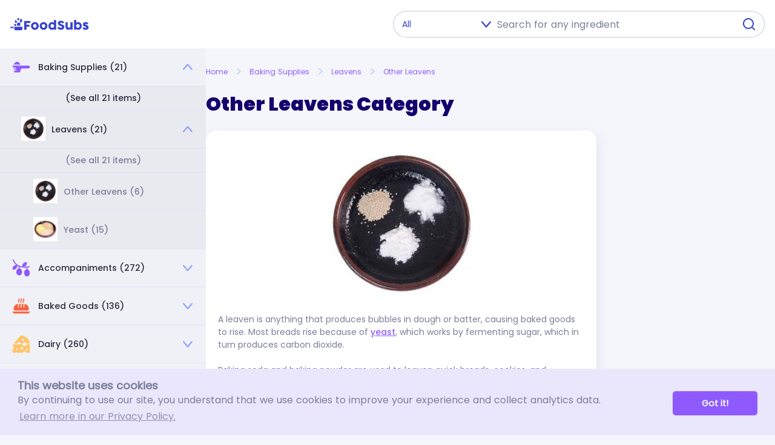

--- FILE ---
content_type: text/html; charset=UTF-8
request_url: https://foodsubs.com/groups/baking-supplies/leavens/leavens
body_size: 21780
content:
<!DOCTYPE html><html lang="en"><head><meta charset="utf-8" /><meta name="viewport" content="width=device-width, initial-scale=1" /><script>
    (function(w,d,s,l,i){w[l]=w[l]||[];w[l].push({'gtm.start':
    new Date().getTime(),event:'gtm.js'});var f=d.getElementsByTagName(s)[0],
    j=d.createElement(s),dl=l!='dataLayer'?'&l='+l:'';j.async=true;j.src=
    'https://www.googletagmanager.com/gtm.js?id='+i+dl;f.parentNode.insertBefore(j,f);
    })(window,document,'script','dataLayer','GTM-KN4222T');
  </script>
        <link rel="icon" type="image/png" sizes="32x32" href="/assets/favicon-32x32.png">
        <link rel="icon" type="image/png" sizes="16x16" href="/assets/favicon-16x16.png">
        <meta name="msapplication-TileColor" content="#8e5aff">
        <meta name="theme-color" content="#8e5aff">
      <link rel="canonical" href="https://foodsubs.com/groups/baking-supplies/leavens/leavens?page.number=0&amp;page.size=40" /><link href="/assets/css/reset.css" rel="stylesheet" /><link href="/assets/css/fonts.css" rel="stylesheet" /><link href="/assets/css/styles.css?v=19" rel="stylesheet" /><link href="/assets/css/fontawesome.min.css" rel="stylesheet" /><link href="/assets/css/social-share.min.css" rel="stylesheet" /><title>FoodSubs: Leavens: Ingredient Substitutions and Ingredient Synonyms</title><meta name="title" content="FoodSubs: Leavens: Ingredient Substitutions and Ingredient Synonyms" /><meta name="og:title" content="FoodSubs: Leavens: Ingredient Substitutions and Ingredient Synonyms" /><meta name="og:type" content="product" /><meta name="og:site_name" content="FoodSubs" /><meta name="twitter:title" content="FoodSubs: Leavens: Ingredient Substitutions and Ingredient Synonyms" /><meta name="twitter:card" content="summary_large_image" /><meta name="description" content="Includes ingredient substitutions and ingredient synonyms for Leavens." /><meta name="og:description" content="Includes ingredient substitutions and ingredient synonyms for Leavens." /><meta name="twitter:description" content="Includes ingredient substitutions and ingredient synonyms for Leavens." /></head><body class="has-groups-menu ">
    <noscript><iframe src="https://www.googletagmanager.com/ns.html?id=GTM-KN4222T" height="0" width="0" style="display:none;visibility:hidden"></iframe></noscript>
    <input class="show-menu" type="checkbox" /><input class="show-search" type="checkbox" /><nav class="navbar"><div class="container"><div class="show-menu-button"></div><a href="/" class="logo-violet" alt="FoodSubs"></a><div class="top-search"><form class="search-input" action="/groups" method="GET"><div style="position: relative; display: flex;"><select name="a"><option value="">All</option><option value="accompaniments">Accompaniments</option><option value="baked-goods">Baked Goods</option><option value="baking-supplies">Baking Supplies</option><option value="dairy">Dairy</option><option value="equipment">Equipment</option><option value="fats-oils">Fats &amp; Oils</option><option value="fish">Fish</option><option value="flavorings">Flavorings</option><option value="fruit">Fruit</option><option value="grain-products">Grain Products</option><option value="grains">Grains</option><option value="legumes-nuts">Legumes &amp; Nuts</option><option value="liquids">Liquids</option><option value="meats">Meats</option><option value="miscellaneous">Miscellaneous</option><option value="vegetables">Vegetables</option><option value="vegetarian">Vegetarian</option></select><input class="form-control me-2" name="name" type="search" placeholder="Search for any ingredient" id="autoComplete" dir="ltr" spellcheck="false" autocorrect="off off" autocomplete="off" aria-label="Search" /><button class="search-button" type="submit"></button></div></form><div id="user-box"></div></div><div class="show-search-button"></div></div></nav><div class="container position-relative" id="main-container"><div class="main-content"><div class="groups-menu"><div class="list-group"><a href="/groups/baking-supplies?ingredients" class="list-group-item"><div class="link-item"><img src="/assets/images/groups/baking_supplies.svg" alt="Baking Supplies" /><div class="list-group-item-text">Baking Supplies (21)</div></div><div class="arrow-up"></div></a><div class="list-group-item-children list-group-item-shown"><a href="/groups/baking-supplies?ingredients" class="list-group-item list-group-b-item list-group-item-see-all" style="position: relative"><div><div class="list-group-item-text">(See all 21 items)</div></div></a><a href="/groups/baking-supplies/leavens?ingredients" class="list-group-item list-group-b-item" style="position: relative"><div style="justify-content: center; width: 40px; height: 40px; background-color: white; position: absolute; text-align: center; left: 35px; top: 10px; display: flex; align-items: center;"><img src="https://files.foodsubs.com/photos/Photos/leaveners.jpg" alt="Leavens" /></div><div class="list-group-item-text">Leavens (21)</div><div class="minus-sign"></div></a><div class="list-group-item-children list-group-item-shown"><a href="/groups/baking-supplies/leavens?ingredients" class="list-group-item list-group-c-item list-group-item-see-all" style="position: relative"><div><div class="list-group-item-text">(See all 21 items)</div></div></a><a href="/groups/baking-supplies/leavens/leavens?ingredients" class="list-group-item list-group-c-item" style="position: relative"><div style="justify-content: center; width: 40px; height: 40px; background-color: white; position: absolute; text-align: center; left: 55px; top: 10px; display: flex; align-items: center;"><img src="https://files.foodsubs.com/photos/Photos/leaveners.jpg" alt="Other Leavens" /></div><div class="list-group-item-text">Other Leavens (6)</div></a><a href="/groups/baking-supplies/leavens/yeast?ingredients" class="list-group-item list-group-c-item" style="position: relative"><div style="justify-content: center; width: 40px; height: 40px; background-color: white; position: absolute; text-align: center; left: 55px; top: 10px; display: flex; align-items: center;"><img src="https://files.foodsubs.com/photos/Photos/yeastgroup.jpg" alt="Yeast" /></div><div class="list-group-item-text">Yeast (15)</div></a></div></div><a href="/groups/accompaniments?ingredients" class="list-group-item"><div class="link-item"><img src="/assets/images/groups/accompaniments.svg" alt="Accompaniments" /><div class="list-group-item-text">Accompaniments (272)</div></div><div class="arrow-down"></div></a><div class="list-group-item-children list-group-item-hidden"><a href="/groups/accompaniments?ingredients" class="list-group-item list-group-b-item list-group-item-see-all" style="position: relative"><div><div class="list-group-item-text">(See all 272 items)</div></div></a><a href="/groups/accompaniments/candied-fruit?ingredients" class="list-group-item list-group-b-item" style="position: relative"><div style="justify-content: center; width: 40px; height: 40px; background-color: white; position: absolute; text-align: center; left: 35px; top: 10px; display: flex; align-items: center;"><img src="https://files.foodsubs.com/photos/Photos/candiedpineapple.jpg" alt="Candied Fruit" /></div><div class="list-group-item-text">Candied Fruit (14)</div></a><a href="/groups/accompaniments/condiments?ingredients" class="list-group-item list-group-b-item" style="position: relative"><div style="justify-content: center; width: 40px; height: 40px; background-color: white; position: absolute; text-align: center; left: 35px; top: 10px; display: flex; align-items: center;"><img src="https://files.foodsubs.com/photos/TCBfwzIIBv7qXtgu" alt="Condiments" /></div><div class="list-group-item-text">Condiments (102)</div><div class="plus-sign"></div></a><div class="list-group-item-children list-group-item-hidden"><a href="/groups/accompaniments/condiments?ingredients" class="list-group-item list-group-c-item list-group-item-see-all" style="position: relative"><div><div class="list-group-item-text">(See all 102 items)</div></div></a><a href="/groups/accompaniments/condiments/african-condiments?ingredients" class="list-group-item list-group-c-item" style="position: relative"><div style="justify-content: center; width: 40px; height: 40px; background-color: white; position: absolute; text-align: center; left: 55px; top: 10px; display: flex; align-items: center;"><img src="https://files.foodsubs.com/photos/NaJwcdr1XSUq5pO2" alt="African condiments" /></div><div class="list-group-item-text">African condiments (3)</div></a><a href="/groups/accompaniments/condiments/american-condiments?ingredients" class="list-group-item list-group-c-item" style="position: relative"><div style="justify-content: center; width: 40px; height: 40px; background-color: white; position: absolute; text-align: center; left: 55px; top: 10px; display: flex; align-items: center;"><img src="https://files.foodsubs.com/photos/AIjirW7630EoWXnw" alt="American condiments" /></div><div class="list-group-item-text">American condiments (15)</div></a><a href="/groups/accompaniments/condiments/asian-condiments?ingredients" class="list-group-item list-group-c-item" style="position: relative"><div style="justify-content: center; width: 40px; height: 40px; background-color: white; position: absolute; text-align: center; left: 55px; top: 10px; display: flex; align-items: center;"><img src="https://files.foodsubs.com/photos/nnVptRF3wXzUpUS8" alt="Asian condiments" /></div><div class="list-group-item-text">Asian condiments (53)</div></a><a href="/groups/accompaniments/condiments/european-condiments?ingredients" class="list-group-item list-group-c-item" style="position: relative"><div style="justify-content: center; width: 40px; height: 40px; background-color: white; position: absolute; text-align: center; left: 55px; top: 10px; display: flex; align-items: center;"><img src="https://files.foodsubs.com/photos/mvmnjozHGKj5WosE" alt="European condiments" /></div><div class="list-group-item-text">European condiments (16)</div></a><a href="/groups/accompaniments/condiments/hispanic-condiments?ingredients" class="list-group-item list-group-c-item" style="position: relative"><div style="justify-content: center; width: 40px; height: 40px; background-color: white; position: absolute; text-align: center; left: 55px; top: 10px; display: flex; align-items: center;"><img src="https://files.foodsubs.com/photos/pgp1HZI6u8Cc4VuM" alt="Hispanic condiments" /></div><div class="list-group-item-text">Hispanic condiments (12)</div></a><a href="/groups/accompaniments/condiments/indian-condiments?ingredients" class="list-group-item list-group-c-item" style="position: relative"><div style="justify-content: center; width: 40px; height: 40px; background-color: white; position: absolute; text-align: center; left: 55px; top: 10px; display: flex; align-items: center;"><img src="https://files.foodsubs.com/photos/zR76mFQAGqvi1qO5" alt="Indian condiments" /></div><div class="list-group-item-text">Indian condiments (2)</div></a><a href="/groups/accompaniments/condiments/middle-eastern-condiments?ingredients" class="list-group-item list-group-c-item" style="position: relative"><div style="justify-content: center; width: 40px; height: 40px; background-color: white; position: absolute; text-align: center; left: 55px; top: 10px; display: flex; align-items: center;"><img src="https://files.foodsubs.com/photos/LRmKH0uyfpO70TB0" alt="Middle Eastern condiments" /></div><div class="list-group-item-text">Middle Eastern condiments (1)</div></a></div><a href="/groups/accompaniments/edible-flowers?ingredients" class="list-group-item list-group-b-item" style="position: relative"><div style="justify-content: center; width: 40px; height: 40px; background-color: white; position: absolute; text-align: center; left: 35px; top: 10px; display: flex; align-items: center;"><img src="https://files.foodsubs.com/photos/Photos/impatients.jpg" alt="Edible Flowers" /></div><div class="list-group-item-text">Edible Flowers (33)</div></a><a href="/groups/accompaniments/food-wrappers?ingredients" class="list-group-item list-group-b-item" style="position: relative"><div style="justify-content: center; width: 40px; height: 40px; background-color: white; position: absolute; text-align: center; left: 35px; top: 10px; display: flex; align-items: center;"><img src="https://files.foodsubs.com/photos/Photos/sumywrappers.jpg" alt="Food Wrappers" /></div><div class="list-group-item-text">Food Wrappers (27)</div></a><a href="/groups/accompaniments/fruit-preserves?ingredients" class="list-group-item list-group-b-item" style="position: relative"><div style="justify-content: center; width: 40px; height: 40px; background-color: white; position: absolute; text-align: center; left: 35px; top: 10px; display: flex; align-items: center;"><img src="https://files.foodsubs.com/photos/o85llWXJSNRWjHF5" alt="Fruit preserves" /></div><div class="list-group-item-text">Fruit preserves (29)</div><div class="plus-sign"></div></a><div class="list-group-item-children list-group-item-hidden"><a href="/groups/accompaniments/fruit-preserves?ingredients" class="list-group-item list-group-c-item list-group-item-see-all" style="position: relative"><div><div class="list-group-item-text">(See all 29 items)</div></div></a><a href="/groups/accompaniments/fruit-preserves/fruit-butters?ingredients" class="list-group-item list-group-c-item" style="position: relative"><div style="justify-content: center; width: 40px; height: 40px; background-color: white; position: absolute; text-align: center; left: 55px; top: 10px; display: flex; align-items: center;"><img src="https://files.foodsubs.com/photos/AnMPGDjqETrfzPhb" alt="Fruit butters" /></div><div class="list-group-item-text">Fruit butters (1)</div></a><a href="/groups/accompaniments/fruit-preserves/fruit-pur%C3%A9es?ingredients" class="list-group-item list-group-c-item" style="position: relative"><div style="justify-content: center; width: 40px; height: 40px; background-color: white; position: absolute; text-align: center; left: 55px; top: 10px; display: flex; align-items: center;"><img src="https://files.foodsubs.com/photos/tTMPpWNurxGsFsZr" alt="Fruit purées" /></div><div class="list-group-item-text">Fruit purées (5)</div></a><a href="/groups/accompaniments/fruit-preserves/jams?ingredients" class="list-group-item list-group-c-item" style="position: relative"><div style="justify-content: center; width: 40px; height: 40px; background-color: white; position: absolute; text-align: center; left: 55px; top: 10px; display: flex; align-items: center;"><img src="https://files.foodsubs.com/photos/MLi8t1vbow1xTGUl" alt="Jams" /></div><div class="list-group-item-text">Jams (5)</div></a><a href="/groups/accompaniments/fruit-preserves/jellies?ingredients" class="list-group-item list-group-c-item" style="position: relative"><div style="justify-content: center; width: 40px; height: 40px; background-color: white; position: absolute; text-align: center; left: 55px; top: 10px; display: flex; align-items: center;"><img src="https://files.foodsubs.com/photos/PFUrABN5XBeUmK5i" alt="Jellies" /></div><div class="list-group-item-text">Jellies (6)</div></a><a href="/groups/accompaniments/fruit-preserves/preserves?ingredients" class="list-group-item list-group-c-item" style="position: relative"><div style="justify-content: center; width: 40px; height: 40px; background-color: white; position: absolute; text-align: center; left: 55px; top: 10px; display: flex; align-items: center;"><img src="https://files.foodsubs.com/photos/pDGVN6s8dTUgfb2D" alt="Preserves" /></div><div class="list-group-item-text">Preserves (12)</div></a></div><a href="/groups/accompaniments/olives?ingredients" class="list-group-item list-group-b-item" style="position: relative"><div style="justify-content: center; width: 40px; height: 40px; background-color: white; position: absolute; text-align: center; left: 35px; top: 10px; display: flex; align-items: center;"><img src="https://files.foodsubs.com/photos/Photos/napfilionolives.jpg" alt="Olives" /></div><div class="list-group-item-text">Olives (39)</div></a><a href="/groups/accompaniments/pickles?ingredients" class="list-group-item list-group-b-item" style="position: relative"><div style="justify-content: center; width: 40px; height: 40px; background-color: white; position: absolute; text-align: center; left: 35px; top: 10px; display: flex; align-items: center;"><img src="https://files.foodsubs.com/photos/Photos/cornichons.jpg" alt="Pickles" /></div><div class="list-group-item-text">Pickles (28)</div></a></div><a href="/groups/baked-goods?ingredients" class="list-group-item"><div class="link-item"><img src="/assets/images/groups/bread.svg" alt="Baked Goods" /><div class="list-group-item-text">Baked Goods (136)</div></div><div class="arrow-down"></div></a><div class="list-group-item-children list-group-item-hidden"><a href="/groups/baked-goods?ingredients" class="list-group-item list-group-b-item list-group-item-see-all" style="position: relative"><div><div class="list-group-item-text">(See all 136 items)</div></div></a><a href="/groups/baked-goods/breads?ingredients" class="list-group-item list-group-b-item" style="position: relative"><div style="justify-content: center; width: 40px; height: 40px; background-color: white; position: absolute; text-align: center; left: 35px; top: 10px; display: flex; align-items: center;"><img src="https://files.foodsubs.com/photos/Photos/italianbread.jpg" alt="Breads" /></div><div class="list-group-item-text">Breads (30)</div></a><a href="/groups/baked-goods/cakes?ingredients" class="list-group-item list-group-b-item" style="position: relative"><div style="justify-content: center; width: 40px; height: 40px; background-color: white; position: absolute; text-align: center; left: 35px; top: 10px; display: flex; align-items: center;"><img src="https://files.foodsubs.com/photos/Photos/angelfoodcake.jpg" alt="Cakes" /></div><div class="list-group-item-text">Cakes (15)</div></a><a href="/groups/baked-goods/cookies?ingredients" class="list-group-item list-group-b-item" style="position: relative"><div style="justify-content: center; width: 40px; height: 40px; background-color: white; position: absolute; text-align: center; left: 35px; top: 10px; display: flex; align-items: center;"><img src="https://files.foodsubs.com/photos/Photos/amaretti3.jpg" alt="Cookies" /></div><div class="list-group-item-text">Cookies (19)</div></a><a href="/groups/baked-goods/crackers?ingredients" class="list-group-item list-group-b-item" style="position: relative"><div style="justify-content: center; width: 40px; height: 40px; background-color: white; position: absolute; text-align: center; left: 35px; top: 10px; display: flex; align-items: center;"><img src="https://files.foodsubs.com/photos/Photos/breakfastcrackers.jpg" alt="Crackers" /></div><div class="list-group-item-text">Crackers (28)</div></a><a href="/groups/baked-goods/crumbs?ingredients" class="list-group-item list-group-b-item" style="position: relative"><div style="justify-content: center; width: 40px; height: 40px; background-color: white; position: absolute; text-align: center; left: 35px; top: 10px; display: flex; align-items: center;"><img src="https://files.foodsubs.com/photos/Photos/breadcrumbs2.jpg" alt="Crumbs" /></div><div class="list-group-item-text">Crumbs (16)</div></a><a href="/groups/baked-goods/flatbreads?ingredients" class="list-group-item list-group-b-item" style="position: relative"><div style="justify-content: center; width: 40px; height: 40px; background-color: white; position: absolute; text-align: center; left: 35px; top: 10px; display: flex; align-items: center;"><img src="https://files.foodsubs.com/photos/Photos/flourtortillas5.jpg" alt="Flatbreads" /></div><div class="list-group-item-text">Flatbreads (28)</div></a></div><a href="/groups/dairy?ingredients" class="list-group-item"><div class="link-item"><img src="/assets/images/groups/dairy.svg" alt="Dairy" /><div class="list-group-item-text">Dairy (260)</div></div><div class="arrow-down"></div></a><div class="list-group-item-children list-group-item-hidden"><a href="/groups/dairy?ingredients" class="list-group-item list-group-b-item list-group-item-see-all" style="position: relative"><div><div class="list-group-item-text">(See all 260 items)</div></div></a><a href="/groups/dairy/cheese?ingredients" class="list-group-item list-group-b-item" style="position: relative"><div style="justify-content: center; width: 40px; height: 40px; background-color: white; position: absolute; text-align: center; left: 35px; top: 10px; display: flex; align-items: center;"><img src="https://files.foodsubs.com/photos/Photos/fioresardocheese.jpg" alt="Cheese" /></div><div class="list-group-item-text">Cheese (214)</div><div class="plus-sign"></div></a><div class="list-group-item-children list-group-item-hidden"><a href="/groups/dairy/cheese?ingredients" class="list-group-item list-group-c-item list-group-item-see-all" style="position: relative"><div><div class="list-group-item-text">(See all 214 items)</div></div></a><a href="/groups/dairy/cheese/blue-cheeses?ingredients" class="list-group-item list-group-c-item" style="position: relative"><div style="justify-content: center; width: 40px; height: 40px; background-color: white; position: absolute; text-align: center; left: 55px; top: 10px; display: flex; align-items: center;"><img src="https://files.foodsubs.com/photos/Photos/roquefortcheese.jpg" alt="Blue Cheeses" /></div><div class="list-group-item-text">Blue Cheeses (22)</div></a><a href="/groups/dairy/cheese/firm-cheeses?ingredients" class="list-group-item list-group-c-item" style="position: relative"><div style="justify-content: center; width: 40px; height: 40px; background-color: white; position: absolute; text-align: center; left: 55px; top: 10px; display: flex; align-items: center;"><img src="https://files.foodsubs.com/photos/Photos/drymontereyjack.jpg" alt="Firm Cheeses" /></div><div class="list-group-item-text">Firm Cheeses (21)</div></a><a href="/groups/dairy/cheese/fresh-cheeses?ingredients" class="list-group-item list-group-c-item" style="position: relative"><div style="justify-content: center; width: 40px; height: 40px; background-color: white; position: absolute; text-align: center; left: 55px; top: 10px; display: flex; align-items: center;"><img src="https://files.foodsubs.com/photos/Photos/mascarponecheese.jpg" alt="Fresh Cheeses" /></div><div class="list-group-item-text">Fresh Cheeses (34)</div></a><a href="/groups/dairy/cheese/processed-cheeses?ingredients" class="list-group-item list-group-c-item" style="position: relative"><div style="justify-content: center; width: 40px; height: 40px; background-color: white; position: absolute; text-align: center; left: 55px; top: 10px; display: flex; align-items: center;"><img src="https://files.foodsubs.com/photos/Photos/americancheese.jpg" alt="Processed Cheeses" /></div><div class="list-group-item-text">Processed Cheeses (9)</div></a><a href="/groups/dairy/cheese/semi-firm-cheeses?ingredients" class="list-group-item list-group-c-item" style="position: relative"><div style="justify-content: center; width: 40px; height: 40px; background-color: white; position: absolute; text-align: center; left: 55px; top: 10px; display: flex; align-items: center;"><img src="https://files.foodsubs.com/photos/Photos/cheese-semifirmgroup.jpg" alt="Semi-Firm Cheeses" /></div><div class="list-group-item-text">Semi-Firm Cheeses (42)</div></a><a href="/groups/dairy/cheese/semi-soft-cheeses?ingredients" class="list-group-item list-group-c-item" style="position: relative"><div style="justify-content: center; width: 40px; height: 40px; background-color: white; position: absolute; text-align: center; left: 55px; top: 10px; display: flex; align-items: center;"><img src="https://files.foodsubs.com/photos/Photos/cheese-tommedesavoie.jpg" alt="Semi-Soft Cheeses" /></div><div class="list-group-item-text">Semi-Soft Cheeses (42)</div></a><a href="/groups/dairy/cheese/soft-cheeses?ingredients" class="list-group-item list-group-c-item" style="position: relative"><div style="justify-content: center; width: 40px; height: 40px; background-color: white; position: absolute; text-align: center; left: 55px; top: 10px; display: flex; align-items: center;"><img src="https://files.foodsubs.com/photos/Photos/cheese-tommeCrayeuse2.jpg" alt="Soft Cheeses" /></div><div class="list-group-item-text">Soft Cheeses (35)</div></a><a href="/groups/dairy/cheese/cheese-types?ingredients" class="list-group-item list-group-c-item" style="position: relative"><div style="justify-content: center; width: 40px; height: 40px; background-color: white; position: absolute; text-align: center; left: 55px; top: 10px; display: flex; align-items: center;"><img src="https://files.foodsubs.com/photos/Photos/fioresardocheese.jpg" alt="Other Cheese Types" /></div><div class="list-group-item-text">Other Cheese Types (9)</div></a></div><a href="/groups/dairy/cultured-milk-products?ingredients" class="list-group-item list-group-b-item" style="position: relative"><div style="justify-content: center; width: 40px; height: 40px; background-color: white; position: absolute; text-align: center; left: 35px; top: 10px; display: flex; align-items: center;"><img src="https://files.foodsubs.com/photos/Photos/sourcream5.jpg" alt="Cultured Milk Products" /></div><div class="list-group-item-text">Cultured Milk Products (17)</div></a><a href="/groups/dairy/eggs?ingredients" class="list-group-item list-group-b-item" style="position: relative"><div style="justify-content: center; width: 40px; height: 40px; background-color: white; position: absolute; text-align: center; left: 35px; top: 10px; display: flex; align-items: center;"><img src="https://files.foodsubs.com/photos/Photos/egg.jpg" alt="Eggs" /></div><div class="list-group-item-text">Eggs (10)</div></a><a href="/groups/dairy/milk-cream?ingredients" class="list-group-item list-group-b-item" style="position: relative"><div style="justify-content: center; width: 40px; height: 40px; background-color: white; position: absolute; text-align: center; left: 35px; top: 10px; display: flex; align-items: center;"><img src="https://files.foodsubs.com/photos/uXBQWfDxRJVXmyRZ" alt="Milk &amp; Cream" /></div><div class="list-group-item-text">Milk &amp; Cream (19)</div></a></div><a href="/groups/equipment?ingredients" class="list-group-item"><div class="link-item"><img src="/assets/images/groups/equipment.svg" alt="Equipment" /><div class="list-group-item-text">Equipment (161)</div></div><div class="arrow-down"></div></a><div class="list-group-item-children list-group-item-hidden"><a href="/groups/equipment?ingredients" class="list-group-item list-group-b-item list-group-item-see-all" style="position: relative"><div><div class="list-group-item-text">(See all 161 items)</div></div></a><a href="/groups/equipment/baking-equipment?ingredients" class="list-group-item list-group-b-item" style="position: relative"><div style="justify-content: center; width: 40px; height: 40px; background-color: white; position: absolute; text-align: center; left: 35px; top: 10px; display: flex; align-items: center;"><img src="https://files.foodsubs.com/photos/Photos/rollingpin.jpg" alt="Baking Equipment" /></div><div class="list-group-item-text">Baking Equipment (26)</div></a><a href="/groups/equipment/bar-equipment?ingredients" class="list-group-item list-group-b-item" style="position: relative"><div style="justify-content: center; width: 40px; height: 40px; background-color: white; position: absolute; text-align: center; left: 35px; top: 10px; display: flex; align-items: center;"><img src="https://files.foodsubs.com/photos/Photos/corkscrew.jpg" alt="Bar Equipment" /></div><div class="list-group-item-text">Bar Equipment (6)</div></a><a href="/groups/equipment/bowls-containers?ingredients" class="list-group-item list-group-b-item" style="position: relative"><div style="justify-content: center; width: 40px; height: 40px; background-color: white; position: absolute; text-align: center; left: 35px; top: 10px; display: flex; align-items: center;"><img src="https://files.foodsubs.com/photos/RSGVG9v1oIX7tshC" alt="Bowls &amp; Containers" /></div><div class="list-group-item-text">Bowls &amp; Containers (14)</div></a><a href="/groups/equipment/cleaning-tools?ingredients" class="list-group-item list-group-b-item" style="position: relative"><div style="justify-content: center; width: 40px; height: 40px; background-color: white; position: absolute; text-align: center; left: 35px; top: 10px; display: flex; align-items: center;"><img src="https://files.foodsubs.com/photos/4lFNhxhMMTI71kOx" alt="Cleaning Tools" /></div><div class="list-group-item-text">Cleaning Tools (8)</div></a><a href="/groups/equipment/cutting-tools?ingredients" class="list-group-item list-group-b-item" style="position: relative"><div style="justify-content: center; width: 40px; height: 40px; background-color: white; position: absolute; text-align: center; left: 35px; top: 10px; display: flex; align-items: center;"><img src="https://files.foodsubs.com/photos/Photos/chef'sknife.jpg" alt="Cutting Tools" /></div><div class="list-group-item-text">Cutting Tools (18)</div></a><a href="/groups/equipment/extracting-straining-tools?ingredients" class="list-group-item list-group-b-item" style="position: relative"><div style="justify-content: center; width: 40px; height: 40px; background-color: white; position: absolute; text-align: center; left: 35px; top: 10px; display: flex; align-items: center;"><img src="https://files.foodsubs.com/photos/Photos/colander.jpg" alt="Extracting &amp; Straining Tools" /></div><div class="list-group-item-text">Extracting &amp; Straining Tools (22)</div></a><a href="/groups/equipment/mashing-grating-grinding-mixing-tools?ingredients" class="list-group-item list-group-b-item" style="position: relative"><div style="justify-content: center; width: 40px; height: 40px; background-color: white; position: absolute; text-align: center; left: 35px; top: 10px; display: flex; align-items: center;"><img src="https://files.foodsubs.com/photos/Photos/grater.jpg" alt="Mashing, Grating, Grinding &amp; Mixing Tools" /></div><div class="list-group-item-text">Mashing, Grating, Grinding &amp; Mixing Tools (17)</div></a><a href="/groups/equipment/measuring-tools?ingredients" class="list-group-item list-group-b-item" style="position: relative"><div style="justify-content: center; width: 40px; height: 40px; background-color: white; position: absolute; text-align: center; left: 35px; top: 10px; display: flex; align-items: center;"><img src="https://files.foodsubs.com/photos/XuPOhkAt6NKvMk12" alt="Measuring Tools" /></div><div class="list-group-item-text">Measuring Tools (7)</div></a><a href="/groups/equipment/outdoor-cooking-equipment?ingredients" class="list-group-item list-group-b-item" style="position: relative"><div style="justify-content: center; width: 40px; height: 40px; background-color: white; position: absolute; text-align: center; left: 35px; top: 10px; display: flex; align-items: center;"><img src="https://files.foodsubs.com/photos/6xjHqogL0p7FW9pd" alt="Outdoor Cooking Equipment" /></div><div class="list-group-item-text">Outdoor Cooking Equipment (8)</div></a><a href="/groups/equipment/roasting-equipment?ingredients" class="list-group-item list-group-b-item" style="position: relative"><div style="justify-content: center; width: 40px; height: 40px; background-color: white; position: absolute; text-align: center; left: 35px; top: 10px; display: flex; align-items: center;"><img src="https://files.foodsubs.com/photos/Photos/roastingrack.jpg" alt="Roasting Equipment" /></div><div class="list-group-item-text">Roasting Equipment (8)</div></a><a href="/groups/equipment/stovetop-equipment?ingredients" class="list-group-item list-group-b-item" style="position: relative"><div style="justify-content: center; width: 40px; height: 40px; background-color: white; position: absolute; text-align: center; left: 35px; top: 10px; display: flex; align-items: center;"><img src="https://files.foodsubs.com/photos/Photos/ironskillet.jpg" alt="Stovetop Equipment" /></div><div class="list-group-item-text">Stovetop Equipment (14)</div></a><a href="/groups/equipment/other-equipment?ingredients" class="list-group-item list-group-b-item" style="position: relative"><div style="justify-content: center; width: 40px; height: 40px; background-color: white; position: absolute; text-align: center; left: 35px; top: 10px; display: flex; align-items: center;"><img src="https://files.foodsubs.com/photos/Photos/funnel.jpg" alt="Other Equipment" /></div><div class="list-group-item-text">Other Equipment (13)</div></a></div><a href="/groups/fats-oils?ingredients" class="list-group-item"><div class="link-item"><img src="/assets/images/groups/butter.svg" alt="Fats &amp; Oils" /><div class="list-group-item-text">Fats &amp; Oils (46)</div></div><div class="arrow-down"></div></a><div class="list-group-item-children list-group-item-hidden"><a href="/groups/fats-oils?ingredients" class="list-group-item list-group-b-item list-group-item-see-all" style="position: relative"><div><div class="list-group-item-text">(See all 46 items)</div></div></a><a href="/groups/fats-oils/fats?ingredients" class="list-group-item list-group-b-item" style="position: relative"><div style="justify-content: center; width: 40px; height: 40px; background-color: white; position: absolute; text-align: center; left: 35px; top: 10px; display: flex; align-items: center;"><img src="https://files.foodsubs.com/photos/Photos/butter.jpg" alt="Fats" /></div><div class="list-group-item-text">Fats (18)</div></a><a href="/groups/fats-oils/oils-cooking-sprays?ingredients" class="list-group-item list-group-b-item" style="position: relative"><div style="justify-content: center; width: 40px; height: 40px; background-color: white; position: absolute; text-align: center; left: 35px; top: 10px; display: flex; align-items: center;"><img src="https://files.foodsubs.com/photos/Photos/oliveoil.jpg" alt="Oils &amp; Cooking Sprays" /></div><div class="list-group-item-text">Oils &amp; Cooking Sprays (28)</div></a></div><a href="/groups/fish?ingredients" class="list-group-item"><div class="link-item"><img src="/assets/images/groups/fish.svg" alt="Fish" /><div class="list-group-item-text">Fish (193)</div></div><div class="arrow-down"></div></a><div class="list-group-item-children list-group-item-hidden"><a href="/groups/fish?ingredients" class="list-group-item list-group-b-item list-group-item-see-all" style="position: relative"><div><div class="list-group-item-text">(See all 193 items)</div></div></a><a href="/groups/fish/caviar-roe?ingredients" class="list-group-item list-group-b-item" style="position: relative"><div style="justify-content: center; width: 40px; height: 40px; background-color: white; position: absolute; text-align: center; left: 35px; top: 10px; display: flex; align-items: center;"><img src="https://files.foodsubs.com/photos/VQ1uKerkhXyZ0W69" alt="Caviar &amp; Roe" /></div><div class="list-group-item-text">Caviar &amp; Roe (30)</div></a><a href="/groups/fish/fatty-firm-textured-fish?ingredients" class="list-group-item list-group-b-item" style="position: relative"><div style="justify-content: center; width: 40px; height: 40px; background-color: white; position: absolute; text-align: center; left: 35px; top: 10px; display: flex; align-items: center;"><img src="https://files.foodsubs.com/photos/TOqfrZUogYqpHniM" alt="Fatty, Firm-textured Fish" /></div><div class="list-group-item-text">Fatty, Firm-textured Fish (20)</div><div class="plus-sign"></div></a><div class="list-group-item-children list-group-item-hidden"><a href="/groups/fish/fatty-firm-textured-fish?ingredients" class="list-group-item list-group-c-item list-group-item-see-all" style="position: relative"><div><div class="list-group-item-text">(See all 20 items)</div></div></a><a href="/groups/fish/fatty-firm-textured-fish/eels?ingredients" class="list-group-item list-group-c-item" style="position: relative"><div style="justify-content: center; width: 40px; height: 40px; background-color: white; position: absolute; text-align: center; left: 55px; top: 10px; display: flex; align-items: center;"><img src="https://files.foodsubs.com/photos/XnpVoVKg8CIIBqYP" alt="Eels" /></div><div class="list-group-item-text">Eels (6)</div></a><a href="/groups/fish/fatty-firm-textured-fish/tuna?ingredients" class="list-group-item list-group-c-item" style="position: relative"><div style="justify-content: center; width: 40px; height: 40px; background-color: white; position: absolute; text-align: center; left: 55px; top: 10px; display: flex; align-items: center;"><img src="https://files.foodsubs.com/photos/YvZsNS1ro0VG5CRG" alt="Tuna" /></div><div class="list-group-item-text">Tuna (5)</div></a><a href="/groups/fish/fatty-firm-textured-fish/fatty-firm-textured-fish?ingredients" class="list-group-item list-group-c-item" style="position: relative"><div style="justify-content: center; width: 40px; height: 40px; background-color: white; position: absolute; text-align: center; left: 55px; top: 10px; display: flex; align-items: center;"><img src="https://files.foodsubs.com/photos/Photos/saltedanchovies.jpg" alt="Other Fatty, Firm-textured Fish" /></div><div class="list-group-item-text">Other Fatty, Firm-textured Fish (9)</div></a></div><a href="/groups/fish/fatty-flaky-textured-fish?ingredients" class="list-group-item list-group-b-item" style="position: relative"><div style="justify-content: center; width: 40px; height: 40px; background-color: white; position: absolute; text-align: center; left: 35px; top: 10px; display: flex; align-items: center;"><img src="https://files.foodsubs.com/photos/Photos/chinooksalmon.jpg" alt="Fatty, Flaky-textured Fish" /></div><div class="list-group-item-text">Fatty, Flaky-textured Fish (27)</div><div class="plus-sign"></div></a><div class="list-group-item-children list-group-item-hidden"><a href="/groups/fish/fatty-flaky-textured-fish?ingredients" class="list-group-item list-group-c-item list-group-item-see-all" style="position: relative"><div><div class="list-group-item-text">(See all 27 items)</div></div></a><a href="/groups/fish/fatty-flaky-textured-fish/salmon?ingredients" class="list-group-item list-group-c-item" style="position: relative"><div style="justify-content: center; width: 40px; height: 40px; background-color: white; position: absolute; text-align: center; left: 55px; top: 10px; display: flex; align-items: center;"><img src="https://files.foodsubs.com/photos/Lb16L1jd8RlD9Lsu" alt="Salmon" /></div><div class="list-group-item-text">Salmon (8)</div></a><a href="/groups/fish/fatty-flaky-textured-fish/fatty-flaky-textured-fish?ingredients" class="list-group-item list-group-c-item" style="position: relative"><div style="justify-content: center; width: 40px; height: 40px; background-color: white; position: absolute; text-align: center; left: 55px; top: 10px; display: flex; align-items: center;"><img src="https://files.foodsubs.com/photos/P0g0RI1ljVucMKIS" alt="Other Fatty, Flaky-textured Fish" /></div><div class="list-group-item-text">Other Fatty, Flaky-textured Fish (19)</div></a></div><a href="/groups/fish/lean-firm-textured-fish?ingredients" class="list-group-item list-group-b-item" style="position: relative"><div style="justify-content: center; width: 40px; height: 40px; background-color: white; position: absolute; text-align: center; left: 35px; top: 10px; display: flex; align-items: center;"><img src="https://files.foodsubs.com/photos/Photos/stripedbass.jpg" alt="Lean, Firm-textured Fish" /></div><div class="list-group-item-text">Lean, Firm-textured Fish (16)</div></a><a href="/groups/fish/lean-flaky-textured-fish?ingredients" class="list-group-item list-group-b-item" style="position: relative"><div style="justify-content: center; width: 40px; height: 40px; background-color: white; position: absolute; text-align: center; left: 35px; top: 10px; display: flex; align-items: center;"><img src="https://files.foodsubs.com/photos/vDM2KD1AGAdi8XvZ" alt="Lean, Flaky-textured Fish" /></div><div class="list-group-item-text">Lean, Flaky-textured Fish (28)</div><div class="plus-sign"></div></a><div class="list-group-item-children list-group-item-hidden"><a href="/groups/fish/lean-flaky-textured-fish?ingredients" class="list-group-item list-group-c-item list-group-item-see-all" style="position: relative"><div><div class="list-group-item-text">(See all 28 items)</div></div></a><a href="/groups/fish/lean-flaky-textured-fish/codfish?ingredients" class="list-group-item list-group-c-item" style="position: relative"><div style="justify-content: center; width: 40px; height: 40px; background-color: white; position: absolute; text-align: center; left: 55px; top: 10px; display: flex; align-items: center;"><img src="https://files.foodsubs.com/photos/qzw0uzAox75xH3HP" alt="Codfish" /></div><div class="list-group-item-text">Codfish (8)</div></a><a href="/groups/fish/lean-flaky-textured-fish/flatfish?ingredients" class="list-group-item list-group-c-item" style="position: relative"><div style="justify-content: center; width: 40px; height: 40px; background-color: white; position: absolute; text-align: center; left: 55px; top: 10px; display: flex; align-items: center;"><img src="https://files.foodsubs.com/photos/GLMg8QN4Tjtx6L0c" alt="Flatfish" /></div><div class="list-group-item-text">Flatfish (6)</div></a><a href="/groups/fish/lean-flaky-textured-fish/rockfish?ingredients" class="list-group-item list-group-c-item" style="position: relative"><div style="justify-content: center; width: 40px; height: 40px; background-color: white; position: absolute; text-align: center; left: 55px; top: 10px; display: flex; align-items: center;"><img src="https://files.foodsubs.com/photos/TLi7tzLe0C5JEH1h" alt="Rockfish" /></div><div class="list-group-item-text">Rockfish (4)</div></a><a href="/groups/fish/lean-flaky-textured-fish/other-lean-flaky-textured-fish?ingredients" class="list-group-item list-group-c-item" style="position: relative"><div style="justify-content: center; width: 40px; height: 40px; background-color: white; position: absolute; text-align: center; left: 55px; top: 10px; display: flex; align-items: center;"><img src="https://files.foodsubs.com/photos/7YmZxcW8LyceREEY" alt="Other Lean, Flaky-Textured Fish" /></div><div class="list-group-item-text">Other Lean, Flaky-Textured Fish (10)</div></a></div><a href="/groups/fish/shellfish?ingredients" class="list-group-item list-group-b-item" style="position: relative"><div style="justify-content: center; width: 40px; height: 40px; background-color: white; position: absolute; text-align: center; left: 35px; top: 10px; display: flex; align-items: center;"><img src="https://files.foodsubs.com/photos/Photos/canalshrimp.jpg" alt="Shellfish" /></div><div class="list-group-item-text">Shellfish (51)</div><div class="plus-sign"></div></a><div class="list-group-item-children list-group-item-hidden"><a href="/groups/fish/shellfish?ingredients" class="list-group-item list-group-c-item list-group-item-see-all" style="position: relative"><div><div class="list-group-item-text">(See all 51 items)</div></div></a><a href="/groups/fish/shellfish/crabs-and-shrimp?ingredients" class="list-group-item list-group-c-item" style="position: relative"><div style="justify-content: center; width: 40px; height: 40px; background-color: white; position: absolute; text-align: center; left: 55px; top: 10px; display: flex; align-items: center;"><img src="https://files.foodsubs.com/photos/Photos/cdungenesscrab.jpg" alt="Crabs and Shrimp" /></div><div class="list-group-item-text">Crabs and Shrimp (18)</div><div class="plus-sign"></div></a><div class="list-group-item-children list-group-item-hidden"><a href="/groups/fish/shellfish/crabs-and-shrimp?ingredients" class="list-group-item list-group-d-item list-group-item-see-all" style="position: relative"><div class="list-group-item-text">(See all 18 items)</div></a><a href="/groups/fish/shellfish/crabs-and-shrimp/crab?ingredients" class="list-group-item list-group-d-item" style="position: relative"><div style="justify-content: center; width: 40px; height: 40px; background-color: white; position: absolute; text-align: center; left: 75px; top: 10px; display: flex; align-items: center;"><img src="https://files.foodsubs.com/photos/Photos/cdungenesscrab.jpg" alt="Crab" /></div><div class="list-group-item-text">Crab (10)</div></a><a href="/groups/fish/shellfish/crabs-and-shrimp/shrimp?ingredients" class="list-group-item list-group-d-item" style="position: relative"><div style="justify-content: center; width: 40px; height: 40px; background-color: white; position: absolute; text-align: center; left: 75px; top: 10px; display: flex; align-items: center;"><img src="https://files.foodsubs.com/photos/Photos/shrimp.jpg" alt="Shrimp" /></div><div class="list-group-item-text">Shrimp (8)</div></a></div><a href="/groups/fish/shellfish/mollusks-clams?ingredients" class="list-group-item list-group-c-item" style="position: relative"><div style="justify-content: center; width: 40px; height: 40px; background-color: white; position: absolute; text-align: center; left: 55px; top: 10px; display: flex; align-items: center;"><img src="https://files.foodsubs.com/photos/Photos/shellfish-greenmussels.jpg" alt="Mollusks - Clams" /></div><div class="list-group-item-text">Mollusks - Clams (29)</div></a><a href="/groups/fish/shellfish/octopuses-and-squids?ingredients" class="list-group-item list-group-c-item" style="position: relative"><div style="justify-content: center; width: 40px; height: 40px; background-color: white; position: absolute; text-align: center; left: 55px; top: 10px; display: flex; align-items: center;"><img src="https://files.foodsubs.com/photos/Photos/octopus.jpg" alt="Octopuses and Squids" /></div><div class="list-group-item-text">Octopuses and Squids (4)</div></a></div><a href="/groups/fish/smoked-dried-fish?ingredients" class="list-group-item list-group-b-item" style="position: relative"><div style="justify-content: center; width: 40px; height: 40px; background-color: white; position: absolute; text-align: center; left: 35px; top: 10px; display: flex; align-items: center;"><img src="https://files.foodsubs.com/photos/Photos/smoked-fish-cohosalmon.jpg" alt="Smoked &amp; Dried Fish" /></div><div class="list-group-item-text">Smoked &amp; Dried Fish (21)</div></a></div><a href="/groups/flavorings?ingredients" class="list-group-item"><div class="link-item"><img src="/assets/images/groups/flavorings.svg" alt="Flavorings" /><div class="list-group-item-text">Flavorings (733)</div></div><div class="arrow-down"></div></a><div class="list-group-item-children list-group-item-hidden"><a href="/groups/flavorings?ingredients" class="list-group-item list-group-b-item list-group-item-see-all" style="position: relative"><div><div class="list-group-item-text">(See all 733 items)</div></div></a><a href="/groups/flavorings/bitters?ingredients" class="list-group-item list-group-b-item" style="position: relative"><div style="justify-content: center; width: 40px; height: 40px; background-color: white; position: absolute; text-align: center; left: 35px; top: 10px; display: flex; align-items: center;"><img src="https://files.foodsubs.com/photos/Photos/angousturabitters.jpg" alt="Bitters" /></div><div class="list-group-item-text">Bitters (4)</div></a><a href="/groups/flavorings/brandy?ingredients" class="list-group-item list-group-b-item" style="position: relative"><div style="justify-content: center; width: 40px; height: 40px; background-color: white; position: absolute; text-align: center; left: 35px; top: 10px; display: flex; align-items: center;"><img src="https://files.foodsubs.com/photos/SMLs6GGPnLUCOa1K" alt="Brandy" /></div><div class="list-group-item-text">Brandy (18)</div></a><a href="/groups/flavorings/candied-foods?ingredients" class="list-group-item list-group-b-item" style="position: relative"><div style="justify-content: center; width: 40px; height: 40px; background-color: white; position: absolute; text-align: center; left: 35px; top: 10px; display: flex; align-items: center;"><img src="https://files.foodsubs.com/photos/Photos/mixedcandiedfruit.jpg" alt="Candied Foods" /></div><div class="list-group-item-text">Candied Foods (13)</div></a><a href="/groups/flavorings/candy?ingredients" class="list-group-item list-group-b-item" style="position: relative"><div style="justify-content: center; width: 40px; height: 40px; background-color: white; position: absolute; text-align: center; left: 35px; top: 10px; display: flex; align-items: center;"><img src="https://files.foodsubs.com/photos/Photos/jellybeans.jpg" alt="Candy" /></div><div class="list-group-item-text">Candy (16)</div></a><a href="/groups/flavorings/chocolate?ingredients" class="list-group-item list-group-b-item" style="position: relative"><div style="justify-content: center; width: 40px; height: 40px; background-color: white; position: absolute; text-align: center; left: 35px; top: 10px; display: flex; align-items: center;"><img src="https://files.foodsubs.com/photos/Photos/chocolategroup.jpg" alt="Chocolate" /></div><div class="list-group-item-text">Chocolate (23)</div></a><a href="/groups/flavorings/condiments?ingredients" class="list-group-item list-group-b-item" style="position: relative"><div style="justify-content: center; width: 40px; height: 40px; background-color: white; position: absolute; text-align: center; left: 35px; top: 10px; display: flex; align-items: center;"><img src="https://files.foodsubs.com/photos/fUSOKAv1IH3zWFGz" alt="Condiments" /></div><div class="list-group-item-text">Condiments (103)</div><div class="plus-sign"></div></a><div class="list-group-item-children list-group-item-hidden"><a href="/groups/flavorings/condiments?ingredients" class="list-group-item list-group-c-item list-group-item-see-all" style="position: relative"><div><div class="list-group-item-text">(See all 103 items)</div></div></a><a href="/groups/flavorings/condiments/african-condiments?ingredients" class="list-group-item list-group-c-item" style="position: relative"><div style="justify-content: center; width: 40px; height: 40px; background-color: white; position: absolute; text-align: center; left: 55px; top: 10px; display: flex; align-items: center;"><img src="https://files.foodsubs.com/photos/sChQ5ujWHS26Q3he" alt="African condiments" /></div><div class="list-group-item-text">African condiments (3)</div></a><a href="/groups/flavorings/condiments/american-condiments?ingredients" class="list-group-item list-group-c-item" style="position: relative"><div style="justify-content: center; width: 40px; height: 40px; background-color: white; position: absolute; text-align: center; left: 55px; top: 10px; display: flex; align-items: center;"><img src="https://files.foodsubs.com/photos/g7ZJqHhfbhB6T9JC" alt="American condiments" /></div><div class="list-group-item-text">American condiments (13)</div></a><a href="/groups/flavorings/condiments/asian-condiments?ingredients" class="list-group-item list-group-c-item" style="position: relative"><div style="justify-content: center; width: 40px; height: 40px; background-color: white; position: absolute; text-align: center; left: 55px; top: 10px; display: flex; align-items: center;"><img src="https://files.foodsubs.com/photos/O2AcYQznQWo7We8Z" alt="Asian condiments" /></div><div class="list-group-item-text">Asian condiments (54)</div></a><a href="/groups/flavorings/condiments/european-condiments?ingredients" class="list-group-item list-group-c-item" style="position: relative"><div style="justify-content: center; width: 40px; height: 40px; background-color: white; position: absolute; text-align: center; left: 55px; top: 10px; display: flex; align-items: center;"><img src="https://files.foodsubs.com/photos/640nmED88sRfF3v0" alt="European condiments" /></div><div class="list-group-item-text">European condiments (18)</div></a><a href="/groups/flavorings/condiments/hispanic-condiments?ingredients" class="list-group-item list-group-c-item" style="position: relative"><div style="justify-content: center; width: 40px; height: 40px; background-color: white; position: absolute; text-align: center; left: 55px; top: 10px; display: flex; align-items: center;"><img src="https://files.foodsubs.com/photos/n3Cpz6DQZFOf2aEw" alt="Hispanic condiments" /></div><div class="list-group-item-text">Hispanic condiments (12)</div></a><a href="/groups/flavorings/condiments/indian-condiments?ingredients" class="list-group-item list-group-c-item" style="position: relative"><div style="justify-content: center; width: 40px; height: 40px; background-color: white; position: absolute; text-align: center; left: 55px; top: 10px; display: flex; align-items: center;"><img src="https://files.foodsubs.com/photos/bY25SkW4Q1fifZEz" alt="Indian condiments" /></div><div class="list-group-item-text">Indian condiments (2)</div></a><a href="/groups/flavorings/condiments/middle-eastern-condiments?ingredients" class="list-group-item list-group-c-item" style="position: relative"><div style="justify-content: center; width: 40px; height: 40px; background-color: white; position: absolute; text-align: center; left: 55px; top: 10px; display: flex; align-items: center;"><img src="https://files.foodsubs.com/photos/EdhC6MjKcVDk1Nkx" alt="Middle Eastern condiments" /></div><div class="list-group-item-text">Middle Eastern condiments (1)</div></a></div><a href="/groups/flavorings/extracts-and-flavoring-oils?ingredients" class="list-group-item list-group-b-item" style="position: relative"><div style="justify-content: center; width: 40px; height: 40px; background-color: white; position: absolute; text-align: center; left: 35px; top: 10px; display: flex; align-items: center;"><img src="https://files.foodsubs.com/photos/vUFcbgNbG5kLXdrp" alt="Extracts and Flavoring Oils" /></div><div class="list-group-item-text">Extracts and Flavoring Oils (35)</div></a><a href="/groups/flavorings/fortified-wine?ingredients" class="list-group-item list-group-b-item" style="position: relative"><div style="justify-content: center; width: 40px; height: 40px; background-color: white; position: absolute; text-align: center; left: 35px; top: 10px; display: flex; align-items: center;"><img src="https://files.foodsubs.com/photos/Photos/madeira.jpg" alt="Fortified Wine" /></div><div class="list-group-item-text">Fortified Wine (8)</div></a><a href="/groups/flavorings/fruit-preserves?ingredients" class="list-group-item list-group-b-item" style="position: relative"><div style="justify-content: center; width: 40px; height: 40px; background-color: white; position: absolute; text-align: center; left: 35px; top: 10px; display: flex; align-items: center;"><img src="https://files.foodsubs.com/photos/ZVYAbvIhMaJwEPTo" alt="Fruit preserves" /></div><div class="list-group-item-text">Fruit preserves (29)</div><div class="plus-sign"></div></a><div class="list-group-item-children list-group-item-hidden"><a href="/groups/flavorings/fruit-preserves?ingredients" class="list-group-item list-group-c-item list-group-item-see-all" style="position: relative"><div><div class="list-group-item-text">(See all 29 items)</div></div></a><a href="/groups/flavorings/fruit-preserves/fruit-butters?ingredients" class="list-group-item list-group-c-item" style="position: relative"><div style="justify-content: center; width: 40px; height: 40px; background-color: white; position: absolute; text-align: center; left: 55px; top: 10px; display: flex; align-items: center;"><img src="https://files.foodsubs.com/photos/flS9qRb1kZClL0ik" alt="Fruit butters" /></div><div class="list-group-item-text">Fruit butters (1)</div></a><a href="/groups/flavorings/fruit-preserves/fruit-pur%C3%A9es?ingredients" class="list-group-item list-group-c-item" style="position: relative"><div style="justify-content: center; width: 40px; height: 40px; background-color: white; position: absolute; text-align: center; left: 55px; top: 10px; display: flex; align-items: center;"><img src="https://files.foodsubs.com/photos/XdhTOvIjAWVY3XeT" alt="Fruit purées" /></div><div class="list-group-item-text">Fruit purées (5)</div></a><a href="/groups/flavorings/fruit-preserves/jams?ingredients" class="list-group-item list-group-c-item" style="position: relative"><div style="justify-content: center; width: 40px; height: 40px; background-color: white; position: absolute; text-align: center; left: 55px; top: 10px; display: flex; align-items: center;"><img src="https://files.foodsubs.com/photos/ZQyoBP5lR7QrUxgy" alt="Jams" /></div><div class="list-group-item-text">Jams (5)</div></a><a href="/groups/flavorings/fruit-preserves/jellies?ingredients" class="list-group-item list-group-c-item" style="position: relative"><div style="justify-content: center; width: 40px; height: 40px; background-color: white; position: absolute; text-align: center; left: 55px; top: 10px; display: flex; align-items: center;"><img src="https://files.foodsubs.com/photos/dciJ1SXbYOAx0mKK" alt="Jellies" /></div><div class="list-group-item-text">Jellies (6)</div></a><a href="/groups/flavorings/fruit-preserves/preserves?ingredients" class="list-group-item list-group-c-item" style="position: relative"><div style="justify-content: center; width: 40px; height: 40px; background-color: white; position: absolute; text-align: center; left: 55px; top: 10px; display: flex; align-items: center;"><img src="https://files.foodsubs.com/photos/Ut7rcFzAmzpTrKr2" alt="Preserves" /></div><div class="list-group-item-text">Preserves (12)</div></a></div><a href="/groups/flavorings/garlic?ingredients" class="list-group-item list-group-b-item" style="position: relative"><div style="justify-content: center; width: 40px; height: 40px; background-color: white; position: absolute; text-align: center; left: 35px; top: 10px; display: flex; align-items: center;"><img src="https://files.foodsubs.com/photos/Photos/garlic5.jpg" alt="Garlic" /></div><div class="list-group-item-text">Garlic (12)</div></a><a href="/groups/flavorings/ginger-other-rhizomes?ingredients" class="list-group-item list-group-b-item" style="position: relative"><div style="justify-content: center; width: 40px; height: 40px; background-color: white; position: absolute; text-align: center; left: 35px; top: 10px; display: flex; align-items: center;"><img src="https://files.foodsubs.com/photos/Photos/gingerroot3.jpg" alt="Ginger &amp; Other Rhizomes" /></div><div class="list-group-item-text">Ginger &amp; Other Rhizomes (7)</div></a><a href="/groups/flavorings/herb-spice-mixes?ingredients" class="list-group-item list-group-b-item" style="position: relative"><div style="justify-content: center; width: 40px; height: 40px; background-color: white; position: absolute; text-align: center; left: 35px; top: 10px; display: flex; align-items: center;"><img src="https://files.foodsubs.com/photos/EUICQXyvzwtUX7sS" alt="Herb &amp; Spice Mixes" /></div><div class="list-group-item-text">Herb &amp; Spice Mixes (55)</div><div class="plus-sign"></div></a><div class="list-group-item-children list-group-item-hidden"><a href="/groups/flavorings/herb-spice-mixes?ingredients" class="list-group-item list-group-c-item list-group-item-see-all" style="position: relative"><div><div class="list-group-item-text">(See all 55 items)</div></div></a><a href="/groups/flavorings/herb-spice-mixes/african-herb-spice-mixes?ingredients" class="list-group-item list-group-c-item" style="position: relative"><div style="justify-content: center; width: 40px; height: 40px; background-color: white; position: absolute; text-align: center; left: 55px; top: 10px; display: flex; align-items: center;"><img src="https://files.foodsubs.com/photos/hkFxZ9R8TxFYnn1W" alt="African Herb &amp; Spice Mixes" /></div><div class="list-group-item-text">African Herb &amp; Spice Mixes (2)</div></a><a href="/groups/flavorings/herb-spice-mixes/american-herb-spice-mixes?ingredients" class="list-group-item list-group-c-item" style="position: relative"><div style="justify-content: center; width: 40px; height: 40px; background-color: white; position: absolute; text-align: center; left: 55px; top: 10px; display: flex; align-items: center;"><img src="https://files.foodsubs.com/photos/nHJKTyGC1OUPkRG4" alt="American Herb &amp; Spice Mixes" /></div><div class="list-group-item-text">American Herb &amp; Spice Mixes (17)</div></a><a href="/groups/flavorings/herb-spice-mixes/asian-herb-spice-mixes?ingredients" class="list-group-item list-group-c-item" style="position: relative"><div style="justify-content: center; width: 40px; height: 40px; background-color: white; position: absolute; text-align: center; left: 55px; top: 10px; display: flex; align-items: center;"><img src="https://files.foodsubs.com/photos/FQEnqnnNr7aOrNKF" alt="Asian Herb &amp; Spice Mixes" /></div><div class="list-group-item-text">Asian Herb &amp; Spice Mixes (9)</div></a><a href="/groups/flavorings/herb-spice-mixes/european-herb-spice-mixes?ingredients" class="list-group-item list-group-c-item" style="position: relative"><div style="justify-content: center; width: 40px; height: 40px; background-color: white; position: absolute; text-align: center; left: 55px; top: 10px; display: flex; align-items: center;"><img src="https://files.foodsubs.com/photos/smASemE4tZcDr38v" alt="European Herb &amp; Spice Mixes" /></div><div class="list-group-item-text">European Herb &amp; Spice Mixes (13)</div></a><a href="/groups/flavorings/herb-spice-mixes/hispanic-herb-spice-mixes?ingredients" class="list-group-item list-group-c-item" style="position: relative"><div style="justify-content: center; width: 40px; height: 40px; background-color: white; position: absolute; text-align: center; left: 55px; top: 10px; display: flex; align-items: center;"><img src="https://files.foodsubs.com/photos/JEHtcoKNwUk87gBZ" alt="Hispanic Herb &amp; Spice Mixes" /></div><div class="list-group-item-text">Hispanic Herb &amp; Spice Mixes (3)</div></a><a href="/groups/flavorings/herb-spice-mixes/indian-herb-spice-mixes?ingredients" class="list-group-item list-group-c-item" style="position: relative"><div style="justify-content: center; width: 40px; height: 40px; background-color: white; position: absolute; text-align: center; left: 55px; top: 10px; display: flex; align-items: center;"><img src="https://files.foodsubs.com/photos/COa0J3gMTCLae1Vf" alt="Indian Herb &amp; Spice Mixes" /></div><div class="list-group-item-text">Indian Herb &amp; Spice Mixes (7)</div></a><a href="/groups/flavorings/herb-spice-mixes/middle-eastern-herb-spice-mixes?ingredients" class="list-group-item list-group-c-item" style="position: relative"><div style="justify-content: center; width: 40px; height: 40px; background-color: white; position: absolute; text-align: center; left: 55px; top: 10px; display: flex; align-items: center;"><img src="https://files.foodsubs.com/photos/1A6fTdxtEhwSy1lV" alt="Middle Eastern Herb &amp; Spice Mixes" /></div><div class="list-group-item-text">Middle Eastern Herb &amp; Spice Mixes (4)</div></a></div><a href="/groups/flavorings/herbs?ingredients" class="list-group-item list-group-b-item" style="position: relative"><div style="justify-content: center; width: 40px; height: 40px; background-color: white; position: absolute; text-align: center; left: 35px; top: 10px; display: flex; align-items: center;"><img src="https://files.foodsubs.com/photos/YqDu0byxJor1K7Ld" alt="Herbs" /></div><div class="list-group-item-text">Herbs (79)</div><div class="plus-sign"></div></a><div class="list-group-item-children list-group-item-hidden"><a href="/groups/flavorings/herbs?ingredients" class="list-group-item list-group-c-item list-group-item-see-all" style="position: relative"><div><div class="list-group-item-text">(See all 79 items)</div></div></a><a href="/groups/flavorings/herbs/african-herbs?ingredients" class="list-group-item list-group-c-item" style="position: relative"><div style="justify-content: center; width: 40px; height: 40px; background-color: white; position: absolute; text-align: center; left: 55px; top: 10px; display: flex; align-items: center;"><img src="https://files.foodsubs.com/photos/S8MSKs5cSLFTkxJE" alt="African Herbs" /></div><div class="list-group-item-text">African Herbs (2)</div></a><a href="/groups/flavorings/herbs/american-herbs?ingredients" class="list-group-item list-group-c-item" style="position: relative"><div style="justify-content: center; width: 40px; height: 40px; background-color: white; position: absolute; text-align: center; left: 55px; top: 10px; display: flex; align-items: center;"><img src="https://files.foodsubs.com/photos/OPC5hbtgSfh0Fb4b" alt="American Herbs" /></div><div class="list-group-item-text">American Herbs (3)</div></a><a href="/groups/flavorings/herbs/asian-herbs?ingredients" class="list-group-item list-group-c-item" style="position: relative"><div style="justify-content: center; width: 40px; height: 40px; background-color: white; position: absolute; text-align: center; left: 55px; top: 10px; display: flex; align-items: center;"><img src="https://files.foodsubs.com/photos/dTvu0JORhzVu3iIj" alt="Asian Herbs" /></div><div class="list-group-item-text">Asian Herbs (24)</div></a><a href="/groups/flavorings/herbs/european-herbs?ingredients" class="list-group-item list-group-c-item" style="position: relative"><div style="justify-content: center; width: 40px; height: 40px; background-color: white; position: absolute; text-align: center; left: 55px; top: 10px; display: flex; align-items: center;"><img src="https://files.foodsubs.com/photos/IjQVLF4Nic5kn7x7" alt="European Herbs" /></div><div class="list-group-item-text">European Herbs (30)</div></a><a href="/groups/flavorings/herbs/global-herbs?ingredients" class="list-group-item list-group-c-item" style="position: relative"><div style="justify-content: center; width: 40px; height: 40px; background-color: white; position: absolute; text-align: center; left: 55px; top: 10px; display: flex; align-items: center;"><img src="https://files.foodsubs.com/photos/PIlxY4vizoB0Rfw3" alt="Global herbs" /></div><div class="list-group-item-text">Global herbs (2)</div></a><a href="/groups/flavorings/herbs/hispanic-herbs?ingredients" class="list-group-item list-group-c-item" style="position: relative"><div style="justify-content: center; width: 40px; height: 40px; background-color: white; position: absolute; text-align: center; left: 55px; top: 10px; display: flex; align-items: center;"><img src="https://files.foodsubs.com/photos/AUoY9GzHPyuNk8dz" alt="Hispanic Herbs" /></div><div class="list-group-item-text">Hispanic Herbs (12)</div></a><a href="/groups/flavorings/herbs/indian-herbs?ingredients" class="list-group-item list-group-c-item" style="position: relative"><div style="justify-content: center; width: 40px; height: 40px; background-color: white; position: absolute; text-align: center; left: 55px; top: 10px; display: flex; align-items: center;"><img src="https://files.foodsubs.com/photos/ysAcM6EoTJw1O8NT" alt="Indian Herbs" /></div><div class="list-group-item-text">Indian Herbs (5)</div></a><a href="/groups/flavorings/herbs/middle-eastern-herbs?ingredients" class="list-group-item list-group-c-item" style="position: relative"><div style="justify-content: center; width: 40px; height: 40px; background-color: white; position: absolute; text-align: center; left: 55px; top: 10px; display: flex; align-items: center;"><img src="https://files.foodsubs.com/photos/XuyQKhwbYPgUINbK" alt="Middle Eastern Herbs" /></div><div class="list-group-item-text">Middle Eastern Herbs (1)</div></a></div><a href="/groups/flavorings/juices?ingredients" class="list-group-item list-group-b-item" style="position: relative"><div style="justify-content: center; width: 40px; height: 40px; background-color: white; position: absolute; text-align: center; left: 35px; top: 10px; display: flex; align-items: center;"><img src="https://files.foodsubs.com/photos/ABiHdACwmsgkqBPD" alt="Juices" /></div><div class="list-group-item-text">Juices (24)</div></a><a href="/groups/flavorings/liqueurs?ingredients" class="list-group-item list-group-b-item" style="position: relative"><div style="justify-content: center; width: 40px; height: 40px; background-color: white; position: absolute; text-align: center; left: 35px; top: 10px; display: flex; align-items: center;"><img src="https://files.foodsubs.com/photos/nzaGP5WO3ifFE5Vn" alt="Liqueurs" /></div><div class="list-group-item-text">Liqueurs (5)</div></a><a href="/groups/flavorings/liquid-sweeteners?ingredients" class="list-group-item list-group-b-item" style="position: relative"><div style="justify-content: center; width: 40px; height: 40px; background-color: white; position: absolute; text-align: center; left: 35px; top: 10px; display: flex; align-items: center;"><img src="https://files.foodsubs.com/photos/Photos/syrupsgroup.jpg" alt="Liquid sweeteners" /></div><div class="list-group-item-text">Liquid sweeteners (36)</div><div class="plus-sign"></div></a><div class="list-group-item-children list-group-item-hidden"><a href="/groups/flavorings/liquid-sweeteners?ingredients" class="list-group-item list-group-c-item list-group-item-see-all" style="position: relative"><div><div class="list-group-item-text">(See all 36 items)</div></div></a><a href="/groups/flavorings/liquid-sweeteners/fruit-syrups?ingredients" class="list-group-item list-group-c-item" style="position: relative"><div style="justify-content: center; width: 40px; height: 40px; background-color: white; position: absolute; text-align: center; left: 55px; top: 10px; display: flex; align-items: center;"><img src="https://files.foodsubs.com/photos/Photos/roseslimejuice.jpg" alt="Fruit Syrups" /></div><div class="list-group-item-text">Fruit Syrups (9)</div></a><a href="/groups/flavorings/liquid-sweeteners/honey?ingredients" class="list-group-item list-group-c-item" style="position: relative"><div style="justify-content: center; width: 40px; height: 40px; background-color: white; position: absolute; text-align: center; left: 55px; top: 10px; display: flex; align-items: center;"><img src="https://files.foodsubs.com/photos/yZwNlQM0FshJNSQs" alt="Honey" /></div><div class="list-group-item-text">Honey (4)</div></a><a href="/groups/flavorings/liquid-sweeteners/liquid-sweeteners?ingredients" class="list-group-item list-group-c-item" style="position: relative"><div style="justify-content: center; width: 40px; height: 40px; background-color: white; position: absolute; text-align: center; left: 55px; top: 10px; display: flex; align-items: center;"><img src="https://files.foodsubs.com/photos/Photos/syrupsgroup.jpg" alt="Other Liquid Sweeteners" /></div><div class="list-group-item-text">Other Liquid Sweeteners (23)</div></a></div><a href="/groups/flavorings/nut-seed-pastes?ingredients" class="list-group-item list-group-b-item" style="position: relative"><div style="justify-content: center; width: 40px; height: 40px; background-color: white; position: absolute; text-align: center; left: 35px; top: 10px; display: flex; align-items: center;"><img src="https://files.foodsubs.com/photos/kgzNW0ydeL52BjAC" alt="Nut &amp; Seed Pastes" /></div><div class="list-group-item-text">Nut &amp; Seed Pastes (17)</div></a><a href="/groups/flavorings/salt?ingredients" class="list-group-item list-group-b-item" style="position: relative"><div style="justify-content: center; width: 40px; height: 40px; background-color: white; position: absolute; text-align: center; left: 35px; top: 10px; display: flex; align-items: center;"><img src="https://files.foodsubs.com/photos/Photos/seasalt4.jpg" alt="Salt" /></div><div class="list-group-item-text">Salt (20)</div></a><a href="/groups/flavorings/seeds?ingredients" class="list-group-item list-group-b-item" style="position: relative"><div style="justify-content: center; width: 40px; height: 40px; background-color: white; position: absolute; text-align: center; left: 35px; top: 10px; display: flex; align-items: center;"><img src="https://files.foodsubs.com/photos/Photos/seedsgroup.jpg" alt="Seeds" /></div><div class="list-group-item-text">Seeds (14)</div></a><a href="/groups/flavorings/spices?ingredients" class="list-group-item list-group-b-item" style="position: relative"><div style="justify-content: center; width: 40px; height: 40px; background-color: white; position: absolute; text-align: center; left: 35px; top: 10px; display: flex; align-items: center;"><img src="https://files.foodsubs.com/photos/fqVAWE0IGgg5ho7C" alt="Spices" /></div><div class="list-group-item-text">Spices (70)</div><div class="plus-sign"></div></a><div class="list-group-item-children list-group-item-hidden"><a href="/groups/flavorings/spices?ingredients" class="list-group-item list-group-c-item list-group-item-see-all" style="position: relative"><div><div class="list-group-item-text">(See all 70 items)</div></div></a><a href="/groups/flavorings/spices/african-spices?ingredients" class="list-group-item list-group-c-item" style="position: relative"><div style="justify-content: center; width: 40px; height: 40px; background-color: white; position: absolute; text-align: center; left: 55px; top: 10px; display: flex; align-items: center;"><img src="https://files.foodsubs.com/photos/hO84kw6di2zvMtpg" alt="African Spices" /></div><div class="list-group-item-text">African Spices (4)</div></a><a href="/groups/flavorings/spices/asian-spices?ingredients" class="list-group-item list-group-c-item" style="position: relative"><div style="justify-content: center; width: 40px; height: 40px; background-color: white; position: absolute; text-align: center; left: 55px; top: 10px; display: flex; align-items: center;"><img src="https://files.foodsubs.com/photos/7QjWepdQQqBLvOv1" alt="Asian Spices" /></div><div class="list-group-item-text">Asian Spices (6)</div></a><a href="/groups/flavorings/spices/european-spices?ingredients" class="list-group-item list-group-c-item" style="position: relative"><div style="justify-content: center; width: 40px; height: 40px; background-color: white; position: absolute; text-align: center; left: 55px; top: 10px; display: flex; align-items: center;"><img src="https://files.foodsubs.com/photos/oSvj6VgTb0pH4iYo" alt="European Spices" /></div><div class="list-group-item-text">European Spices (9)</div></a><a href="/groups/flavorings/spices/global-spices?ingredients" class="list-group-item list-group-c-item" style="position: relative"><div style="justify-content: center; width: 40px; height: 40px; background-color: white; position: absolute; text-align: center; left: 55px; top: 10px; display: flex; align-items: center;"><img src="https://files.foodsubs.com/photos/OMvZcas5YDBbUIB9" alt="Global Spices" /></div><div class="list-group-item-text">Global Spices (29)</div><div class="plus-sign"></div></a><div class="list-group-item-children list-group-item-hidden"><a href="/groups/flavorings/spices/global-spices?ingredients" class="list-group-item list-group-d-item list-group-item-see-all" style="position: relative"><div class="list-group-item-text">(See all 29 items)</div></a><a href="/groups/flavorings/spices/global-spices/global-spices?ingredients" class="list-group-item list-group-d-item" style="position: relative"><div style="justify-content: center; width: 40px; height: 40px; background-color: white; position: absolute; text-align: center; left: 75px; top: 10px; display: flex; align-items: center;"><img src="https://files.foodsubs.com/photos/Photos/worldmap.gif" alt="Global Spices" /></div><div class="list-group-item-text">Global Spices (24)</div></a><a href="/groups/flavorings/spices/global-spices/pepper?ingredients" class="list-group-item list-group-d-item" style="position: relative"><div style="justify-content: center; width: 40px; height: 40px; background-color: white; position: absolute; text-align: center; left: 75px; top: 10px; display: flex; align-items: center;"><img src="https://files.foodsubs.com/photos/Photos/mixedpeppercorns.jpg" alt="Pepper" /></div><div class="list-group-item-text">Pepper (5)</div></a></div><a href="/groups/flavorings/spices/hispanic-spices?ingredients" class="list-group-item list-group-c-item" style="position: relative"><div style="justify-content: center; width: 40px; height: 40px; background-color: white; position: absolute; text-align: center; left: 55px; top: 10px; display: flex; align-items: center;"><img src="https://files.foodsubs.com/photos/INWzaInwp9XNufrc" alt="Hispanic Spices" /></div><div class="list-group-item-text">Hispanic Spices (7)</div></a><a href="/groups/flavorings/spices/indian-spices?ingredients" class="list-group-item list-group-c-item" style="position: relative"><div style="justify-content: center; width: 40px; height: 40px; background-color: white; position: absolute; text-align: center; left: 55px; top: 10px; display: flex; align-items: center;"><img src="https://files.foodsubs.com/photos/1dIeHCwOYg4ovQKZ" alt="Indian Spices" /></div><div class="list-group-item-text">Indian Spices (12)</div></a><a href="/groups/flavorings/spices/middle-eastern-spices?ingredients" class="list-group-item list-group-c-item" style="position: relative"><div style="justify-content: center; width: 40px; height: 40px; background-color: white; position: absolute; text-align: center; left: 55px; top: 10px; display: flex; align-items: center;"><img src="https://files.foodsubs.com/photos/64KCgFEjpEeVxeYj" alt="Middle Eastern Spices" /></div><div class="list-group-item-text">Middle Eastern Spices (3)</div></a></div><a href="/groups/flavorings/sugars?ingredients" class="list-group-item list-group-b-item" style="position: relative"><div style="justify-content: center; width: 40px; height: 40px; background-color: white; position: absolute; text-align: center; left: 35px; top: 10px; display: flex; align-items: center;"><img src="https://files.foodsubs.com/photos/Photos/granulatedsugar.jpg" alt="Sugars" /></div><div class="list-group-item-text">Sugars (37)</div></a><a href="/groups/flavorings/vinegars?ingredients" class="list-group-item list-group-b-item" style="position: relative"><div style="justify-content: center; width: 40px; height: 40px; background-color: white; position: absolute; text-align: center; left: 35px; top: 10px; display: flex; align-items: center;"><img src="https://files.foodsubs.com/photos/Photos/vinegarsgroup.jpg" alt="Vinegars" /></div><div class="list-group-item-text">Vinegars (30)</div></a><a href="/groups/flavorings/wine?ingredients" class="list-group-item list-group-b-item" style="position: relative"><div style="justify-content: center; width: 40px; height: 40px; background-color: white; position: absolute; text-align: center; left: 35px; top: 10px; display: flex; align-items: center;"><img src="https://files.foodsubs.com/photos/i9vrAaIipBP85ZGI" alt="Wine" /></div><div class="list-group-item-text">Wine (78)</div><div class="plus-sign"></div></a><div class="list-group-item-children list-group-item-hidden"><a href="/groups/flavorings/wine?ingredients" class="list-group-item list-group-c-item list-group-item-see-all" style="position: relative"><div><div class="list-group-item-text">(See all 78 items)</div></div></a><a href="/groups/flavorings/wine/blush-wine?ingredients" class="list-group-item list-group-c-item" style="position: relative"><div style="justify-content: center; width: 40px; height: 40px; background-color: white; position: absolute; text-align: center; left: 55px; top: 10px; display: flex; align-items: center;"><img src="https://files.foodsubs.com/photos/Photos/blushwine.jpg" alt="Blush wine" /></div><div class="list-group-item-text">Blush wine (4)</div></a><a href="/groups/flavorings/wine/dessert-wine?ingredients" class="list-group-item list-group-c-item" style="position: relative"><div style="justify-content: center; width: 40px; height: 40px; background-color: white; position: absolute; text-align: center; left: 55px; top: 10px; display: flex; align-items: center;"><img src="https://files.foodsubs.com/photos/Photos/lateharvsauvblanc.jpg" alt="Dessert Wine" /></div><div class="list-group-item-text">Dessert Wine (7)</div></a><a href="/groups/flavorings/wine/fortified-wine?ingredients" class="list-group-item list-group-c-item" style="position: relative"><div style="justify-content: center; width: 40px; height: 40px; background-color: white; position: absolute; text-align: center; left: 55px; top: 10px; display: flex; align-items: center;"><img src="https://files.foodsubs.com/photos/Photos/madeira.jpg" alt="Fortified Wine" /></div><div class="list-group-item-text">Fortified Wine (8)</div></a><a href="/groups/flavorings/wine/fruit-wine?ingredients" class="list-group-item list-group-c-item" style="position: relative"><div style="justify-content: center; width: 40px; height: 40px; background-color: white; position: absolute; text-align: center; left: 55px; top: 10px; display: flex; align-items: center;"><img src="https://files.foodsubs.com/photos/Photos/hardcider.jpg" alt="Fruit Wine" /></div><div class="list-group-item-text">Fruit Wine (6)</div></a><a href="/groups/flavorings/wine/red-wines?ingredients" class="list-group-item list-group-c-item" style="position: relative"><div style="justify-content: center; width: 40px; height: 40px; background-color: white; position: absolute; text-align: center; left: 55px; top: 10px; display: flex; align-items: center;"><img src="https://files.foodsubs.com/photos/CJGcHdiQwmohLdxD" alt="Red Wines" /></div><div class="list-group-item-text">Red Wines (19)</div></a><a href="/groups/flavorings/wine/rice-wines?ingredients" class="list-group-item list-group-c-item" style="position: relative"><div style="justify-content: center; width: 40px; height: 40px; background-color: white; position: absolute; text-align: center; left: 55px; top: 10px; display: flex; align-items: center;"><img src="https://files.foodsubs.com/photos/Photos/sake.jpg" alt="Rice Wines" /></div><div class="list-group-item-text">Rice Wines (4)</div></a><a href="/groups/flavorings/wine/sparkling-wine?ingredients" class="list-group-item list-group-c-item" style="position: relative"><div style="justify-content: center; width: 40px; height: 40px; background-color: white; position: absolute; text-align: center; left: 55px; top: 10px; display: flex; align-items: center;"><img src="https://files.foodsubs.com/photos/1jG0r9LL7WbPnDpB" alt="Sparkling Wine" /></div><div class="list-group-item-text">Sparkling Wine (4)</div></a><a href="/groups/flavorings/wine/white-wine?ingredients" class="list-group-item list-group-c-item" style="position: relative"><div style="justify-content: center; width: 40px; height: 40px; background-color: white; position: absolute; text-align: center; left: 55px; top: 10px; display: flex; align-items: center;"><img src="https://files.foodsubs.com/photos/E2awTbrf8WJrnqSA" alt="White Wine" /></div><div class="list-group-item-text">White Wine (21)</div></a><a href="/groups/flavorings/wine/other-wines?ingredients" class="list-group-item list-group-c-item" style="position: relative"><div style="justify-content: center; width: 40px; height: 40px; background-color: white; position: absolute; text-align: center; left: 55px; top: 10px; display: flex; align-items: center;"><img src="https://files.foodsubs.com/photos/Dxc5vQMK0BAOrW1I" alt="Other Wines" /></div><div class="list-group-item-text">Other Wines (5)</div></a></div></div><a href="/groups/fruit?ingredients" class="list-group-item"><div class="link-item"><img src="/assets/images/groups/fruits.svg" alt="Fruit" /><div class="list-group-item-text">Fruit (520)</div></div><div class="arrow-down"></div></a><div class="list-group-item-children list-group-item-hidden"><a href="/groups/fruit?ingredients" class="list-group-item list-group-b-item list-group-item-see-all" style="position: relative"><div><div class="list-group-item-text">(See all 520 items)</div></div></a><a href="/groups/fruit/berries?ingredients" class="list-group-item list-group-b-item" style="position: relative"><div style="justify-content: center; width: 40px; height: 40px; background-color: white; position: absolute; text-align: center; left: 35px; top: 10px; display: flex; align-items: center;"><img src="https://files.foodsubs.com/photos/nclWuUwiK3NAjGMY" alt="Berries" /></div><div class="list-group-item-text">Berries (34)</div></a><a href="/groups/fruit/candied-fruit?ingredients" class="list-group-item list-group-b-item" style="position: relative"><div style="justify-content: center; width: 40px; height: 40px; background-color: white; position: absolute; text-align: center; left: 35px; top: 10px; display: flex; align-items: center;"><img src="https://files.foodsubs.com/photos/Photos/mixedcandiedfruit.jpg" alt="Candied Fruit" /></div><div class="list-group-item-text">Candied Fruit (14)</div></a><a href="/groups/fruit/citrus-fruit?ingredients" class="list-group-item list-group-b-item" style="position: relative"><div style="justify-content: center; width: 40px; height: 40px; background-color: white; position: absolute; text-align: center; left: 35px; top: 10px; display: flex; align-items: center;"><img src="https://files.foodsubs.com/photos/ORmXLnrYnzsUTD7L" alt="Citrus Fruit" /></div><div class="list-group-item-text">Citrus Fruit (26)</div></a><a href="/groups/fruit/common-tropical-fruit?ingredients" class="list-group-item list-group-b-item" style="position: relative"><div style="justify-content: center; width: 40px; height: 40px; background-color: white; position: absolute; text-align: center; left: 35px; top: 10px; display: flex; align-items: center;"><img src="https://files.foodsubs.com/photos/Photos/cbananas.jpg" alt="Common Tropical Fruit" /></div><div class="list-group-item-text">Common Tropical Fruit (12)</div></a><a href="/groups/fruit/dried-fruit?ingredients" class="list-group-item list-group-b-item" style="position: relative"><div style="justify-content: center; width: 40px; height: 40px; background-color: white; position: absolute; text-align: center; left: 35px; top: 10px; display: flex; align-items: center;"><img src="https://files.foodsubs.com/photos/Photos/driedfruit-group.jpg" alt="Dried Fruit" /></div><div class="list-group-item-text">Dried Fruit (41)</div><div class="plus-sign"></div></a><div class="list-group-item-children list-group-item-hidden"><a href="/groups/fruit/dried-fruit?ingredients" class="list-group-item list-group-c-item list-group-item-see-all" style="position: relative"><div><div class="list-group-item-text">(See all 41 items)</div></div></a><a href="/groups/fruit/dried-fruit/dates?ingredients" class="list-group-item list-group-c-item" style="position: relative"><div style="justify-content: center; width: 40px; height: 40px; background-color: white; position: absolute; text-align: center; left: 55px; top: 10px; display: flex; align-items: center;"><img src="https://files.foodsubs.com/photos/iajq0PQJtwgU1rO2" alt="Dates" /></div><div class="list-group-item-text">Dates (10)</div></a><a href="/groups/fruit/dried-fruit/other-dried-fruit?ingredients" class="list-group-item list-group-c-item" style="position: relative"><div style="justify-content: center; width: 40px; height: 40px; background-color: white; position: absolute; text-align: center; left: 55px; top: 10px; display: flex; align-items: center;"><img src="https://files.foodsubs.com/photos/Photos/driedfruit-group.jpg" alt="Other Dried Fruit" /></div><div class="list-group-item-text">Other Dried Fruit (31)</div></a></div><a href="/groups/fruit/exotic-tropical-fruit?ingredients" class="list-group-item list-group-b-item" style="position: relative"><div style="justify-content: center; width: 40px; height: 40px; background-color: white; position: absolute; text-align: center; left: 35px; top: 10px; display: flex; align-items: center;"><img src="https://files.foodsubs.com/photos/Photos/tropicalfruit-lichi.jpg" alt="Exotic Tropical Fruit" /></div><div class="list-group-item-text">Exotic Tropical Fruit (58)</div><div class="plus-sign"></div></a><div class="list-group-item-children list-group-item-hidden"><a href="/groups/fruit/exotic-tropical-fruit?ingredients" class="list-group-item list-group-c-item list-group-item-see-all" style="position: relative"><div><div class="list-group-item-text">(See all 58 items)</div></div></a><a href="/groups/fruit/exotic-tropical-fruit/moyas?ingredients" class="list-group-item list-group-c-item" style="position: relative"><div style="justify-content: center; width: 40px; height: 40px; background-color: white; position: absolute; text-align: center; left: 55px; top: 10px; display: flex; align-items: center;"><img src="https://files.foodsubs.com/photos/K30835Jzg2VOxUPu" alt="Moyas" /></div><div class="list-group-item-text">Moyas (5)</div></a><a href="/groups/fruit/exotic-tropical-fruit/sapotes?ingredients" class="list-group-item list-group-c-item" style="position: relative"><div style="justify-content: center; width: 40px; height: 40px; background-color: white; position: absolute; text-align: center; left: 55px; top: 10px; display: flex; align-items: center;"><img src="https://files.foodsubs.com/photos/42lk3zF0q6HM9bxE" alt="Sapotes" /></div><div class="list-group-item-text">Sapotes (6)</div></a><a href="/groups/fruit/exotic-tropical-fruit/other-exotic-tropical-fruit?ingredients" class="list-group-item list-group-c-item" style="position: relative"><div style="justify-content: center; width: 40px; height: 40px; background-color: white; position: absolute; text-align: center; left: 55px; top: 10px; display: flex; align-items: center;"><img src="https://files.foodsubs.com/photos/Photos/tropicalfruit-lichi.jpg" alt="Other Exotic Tropical Fruit" /></div><div class="list-group-item-text">Other Exotic Tropical Fruit (47)</div></a></div><a href="/groups/fruit/fruit-vegetables?ingredients" class="list-group-item list-group-b-item" style="position: relative"><div style="justify-content: center; width: 40px; height: 40px; background-color: white; position: absolute; text-align: center; left: 35px; top: 10px; display: flex; align-items: center;"><img src="https://files.foodsubs.com/photos/Photos/tomato-group.jpg" alt="Fruit Vegetables" /></div><div class="list-group-item-text">Fruit Vegetables (183)</div><div class="plus-sign"></div></a><div class="list-group-item-children list-group-item-hidden"><a href="/groups/fruit/fruit-vegetables?ingredients" class="list-group-item list-group-c-item list-group-item-see-all" style="position: relative"><div><div class="list-group-item-text">(See all 183 items)</div></div></a><a href="/groups/fruit/fruit-vegetables/asian-squash?ingredients" class="list-group-item list-group-c-item" style="position: relative"><div style="justify-content: center; width: 40px; height: 40px; background-color: white; position: absolute; text-align: center; left: 55px; top: 10px; display: flex; align-items: center;"><img src="https://files.foodsubs.com/photos/Photos/asiansquash-bittermelon.jpg" alt="Asian Squash" /></div><div class="list-group-item-text">Asian Squash (8)</div></a><a href="/groups/fruit/fruit-vegetables/avocados?ingredients" class="list-group-item list-group-c-item" style="position: relative"><div style="justify-content: center; width: 40px; height: 40px; background-color: white; position: absolute; text-align: center; left: 55px; top: 10px; display: flex; align-items: center;"><img src="https://files.foodsubs.com/photos/Photos/haasavocado.jpg" alt="Avocados" /></div><div class="list-group-item-text">Avocados (7)</div></a><a href="/groups/fruit/fruit-vegetables/cucumbers?ingredients" class="list-group-item list-group-c-item" style="position: relative"><div style="justify-content: center; width: 40px; height: 40px; background-color: white; position: absolute; text-align: center; left: 55px; top: 10px; display: flex; align-items: center;"><img src="https://files.foodsubs.com/photos/Photos/cucumbers-group.jpg" alt="Cucumbers" /></div><div class="list-group-item-text">Cucumbers (10)</div><div class="plus-sign"></div></a><div class="list-group-item-children list-group-item-hidden"><a href="/groups/fruit/fruit-vegetables/cucumbers?ingredients" class="list-group-item list-group-d-item list-group-item-see-all" style="position: relative"><div class="list-group-item-text">(See all 10 items)</div></a><a href="/groups/fruit/fruit-vegetables/cucumbers/pickling-cucumbers?ingredients" class="list-group-item list-group-d-item" style="position: relative"><div style="justify-content: center; width: 40px; height: 40px; background-color: white; position: absolute; text-align: center; left: 75px; top: 10px; display: flex; align-items: center;"><img src="https://files.foodsubs.com/photos/DFTrNN0fpPAV71vU" alt="Pickling Cucumbers" /></div><div class="list-group-item-text">Pickling Cucumbers (2)</div></a><a href="/groups/fruit/fruit-vegetables/cucumbers/slicing-cucumbers?ingredients" class="list-group-item list-group-d-item" style="position: relative"><div style="justify-content: center; width: 40px; height: 40px; background-color: white; position: absolute; text-align: center; left: 75px; top: 10px; display: flex; align-items: center;"><img src="https://files.foodsubs.com/photos/Photos/cucumbers-group.jpg" alt="Slicing Cucumbers" /></div><div class="list-group-item-text">Slicing Cucumbers (8)</div></a></div><a href="/groups/fruit/fruit-vegetables/dried-chili-peppers?ingredients" class="list-group-item list-group-c-item" style="position: relative"><div style="justify-content: center; width: 40px; height: 40px; background-color: white; position: absolute; text-align: center; left: 55px; top: 10px; display: flex; align-items: center;"><img src="https://files.foodsubs.com/photos/Photos/driedchiles-group.jpg" alt="Dried Chili Peppers" /></div><div class="list-group-item-text">Dried Chili Peppers (27)</div></a><a href="/groups/fruit/fruit-vegetables/eggplants?ingredients" class="list-group-item list-group-c-item" style="position: relative"><div style="justify-content: center; width: 40px; height: 40px; background-color: white; position: absolute; text-align: center; left: 55px; top: 10px; display: flex; align-items: center;"><img src="https://files.foodsubs.com/photos/Photos/eggplantgroup.jpg" alt="Eggplants" /></div><div class="list-group-item-text">Eggplants (20)</div></a><a href="/groups/fruit/fruit-vegetables/fresh-chili-peppers?ingredients" class="list-group-item list-group-c-item" style="position: relative"><div style="justify-content: center; width: 40px; height: 40px; background-color: white; position: absolute; text-align: center; left: 55px; top: 10px; display: flex; align-items: center;"><img src="https://files.foodsubs.com/photos/Photos/chile-redcayenne.jpg" alt="Fresh Chili Peppers" /></div><div class="list-group-item-text">Fresh Chili Peppers (29)</div></a><a href="/groups/fruit/fruit-vegetables/olives?ingredients" class="list-group-item list-group-c-item" style="position: relative"><div style="justify-content: center; width: 40px; height: 40px; background-color: white; position: absolute; text-align: center; left: 55px; top: 10px; display: flex; align-items: center;"><img src="https://files.foodsubs.com/photos/Photos/ckalamataolives.jpg" alt="Olives" /></div><div class="list-group-item-text">Olives (38)</div></a><a href="/groups/fruit/fruit-vegetables/summer-squash?ingredients" class="list-group-item list-group-c-item" style="position: relative"><div style="justify-content: center; width: 40px; height: 40px; background-color: white; position: absolute; text-align: center; left: 55px; top: 10px; display: flex; align-items: center;"><img src="https://files.foodsubs.com/photos/Photos/summersquash-group.jpg" alt="Summer Squash" /></div><div class="list-group-item-text">Summer Squash (12)</div></a><a href="/groups/fruit/fruit-vegetables/sweet-peppers?ingredients" class="list-group-item list-group-c-item" style="position: relative"><div style="justify-content: center; width: 40px; height: 40px; background-color: white; position: absolute; text-align: center; left: 55px; top: 10px; display: flex; align-items: center;"><img src="https://files.foodsubs.com/photos/Photos/pepper-redbell.jpg" alt="Sweet Peppers" /></div><div class="list-group-item-text">Sweet Peppers (8)</div></a><a href="/groups/fruit/fruit-vegetables/tomatoes?ingredients" class="list-group-item list-group-c-item" style="position: relative"><div style="justify-content: center; width: 40px; height: 40px; background-color: white; position: absolute; text-align: center; left: 55px; top: 10px; display: flex; align-items: center;"><img src="https://files.foodsubs.com/photos/Photos/tomato-group.jpg" alt="Tomatoes" /></div><div class="list-group-item-text">Tomatoes (8)</div></a><a href="/groups/fruit/fruit-vegetables/winter-squash?ingredients" class="list-group-item list-group-c-item" style="position: relative"><div style="justify-content: center; width: 40px; height: 40px; background-color: white; position: absolute; text-align: center; left: 55px; top: 10px; display: flex; align-items: center;"><img src="https://files.foodsubs.com/photos/Photos/sugarpumpkin.jpg" alt="Winter Squash" /></div><div class="list-group-item-text">Winter Squash (16)</div></a></div><a href="/groups/fruit/fruit-preserves?ingredients" class="list-group-item list-group-b-item" style="position: relative"><div style="justify-content: center; width: 40px; height: 40px; background-color: white; position: absolute; text-align: center; left: 35px; top: 10px; display: flex; align-items: center;"><img src="https://files.foodsubs.com/photos/yOrujQq4J7IjlhEP" alt="Fruit preserves" /></div><div class="list-group-item-text">Fruit preserves (29)</div><div class="plus-sign"></div></a><div class="list-group-item-children list-group-item-hidden"><a href="/groups/fruit/fruit-preserves?ingredients" class="list-group-item list-group-c-item list-group-item-see-all" style="position: relative"><div><div class="list-group-item-text">(See all 29 items)</div></div></a><a href="/groups/fruit/fruit-preserves/fruit-butters?ingredients" class="list-group-item list-group-c-item" style="position: relative"><div style="justify-content: center; width: 40px; height: 40px; background-color: white; position: absolute; text-align: center; left: 55px; top: 10px; display: flex; align-items: center;"><img src="https://files.foodsubs.com/photos/LusJqgiWgTavtcHM" alt="Fruit butters" /></div><div class="list-group-item-text">Fruit butters (1)</div></a><a href="/groups/fruit/fruit-preserves/fruit-pur%C3%A9es?ingredients" class="list-group-item list-group-c-item" style="position: relative"><div style="justify-content: center; width: 40px; height: 40px; background-color: white; position: absolute; text-align: center; left: 55px; top: 10px; display: flex; align-items: center;"><img src="https://files.foodsubs.com/photos/HOReUEH2wdN0egSM" alt="Fruit purées" /></div><div class="list-group-item-text">Fruit purées (5)</div></a><a href="/groups/fruit/fruit-preserves/jams?ingredients" class="list-group-item list-group-c-item" style="position: relative"><div style="justify-content: center; width: 40px; height: 40px; background-color: white; position: absolute; text-align: center; left: 55px; top: 10px; display: flex; align-items: center;"><img src="https://files.foodsubs.com/photos/kGTAxanA74Xlxbrd" alt="Jams" /></div><div class="list-group-item-text">Jams (5)</div></a><a href="/groups/fruit/fruit-preserves/jellies?ingredients" class="list-group-item list-group-c-item" style="position: relative"><div style="justify-content: center; width: 40px; height: 40px; background-color: white; position: absolute; text-align: center; left: 55px; top: 10px; display: flex; align-items: center;"><img src="https://files.foodsubs.com/photos/mOnDi8F5DL9TJq6s" alt="Jellies" /></div><div class="list-group-item-text">Jellies (6)</div></a><a href="/groups/fruit/fruit-preserves/preserves?ingredients" class="list-group-item list-group-c-item" style="position: relative"><div style="justify-content: center; width: 40px; height: 40px; background-color: white; position: absolute; text-align: center; left: 55px; top: 10px; display: flex; align-items: center;"><img src="https://files.foodsubs.com/photos/uNltNQfZ1IheKYM5" alt="Preserves" /></div><div class="list-group-item-text">Preserves (12)</div></a></div><a href="/groups/fruit/juices?ingredients" class="list-group-item list-group-b-item" style="position: relative"><div style="justify-content: center; width: 40px; height: 40px; background-color: white; position: absolute; text-align: center; left: 35px; top: 10px; display: flex; align-items: center;"><img src="https://files.foodsubs.com/photos/MzqJyUR078gf8z6h" alt="Juices" /></div><div class="list-group-item-text">Juices (24)</div></a><a href="/groups/fruit/melons?ingredients" class="list-group-item list-group-b-item" style="position: relative"><div style="justify-content: center; width: 40px; height: 40px; background-color: white; position: absolute; text-align: center; left: 35px; top: 10px; display: flex; align-items: center;"><img src="https://files.foodsubs.com/photos/Photos/cantaloupe.jpg" alt="Melons" /></div><div class="list-group-item-text">Melons (21)</div></a><a href="/groups/fruit/pome-fruit?ingredients" class="list-group-item list-group-b-item" style="position: relative"><div style="justify-content: center; width: 40px; height: 40px; background-color: white; position: absolute; text-align: center; left: 35px; top: 10px; display: flex; align-items: center;"><img src="https://files.foodsubs.com/photos/Photos/pommefruits.jpg" alt="Pome Fruit" /></div><div class="list-group-item-text">Pome Fruit (52)</div><div class="plus-sign"></div></a><div class="list-group-item-children list-group-item-hidden"><a href="/groups/fruit/pome-fruit?ingredients" class="list-group-item list-group-c-item list-group-item-see-all" style="position: relative"><div><div class="list-group-item-text">(See all 52 items)</div></div></a><a href="/groups/fruit/pome-fruit/apples?ingredients" class="list-group-item list-group-c-item" style="position: relative"><div style="justify-content: center; width: 40px; height: 40px; background-color: white; position: absolute; text-align: center; left: 55px; top: 10px; display: flex; align-items: center;"><img src="https://files.foodsubs.com/photos/Photos/fujiapple.jpg" alt="Apples" /></div><div class="list-group-item-text">Apples (34)</div></a><a href="/groups/fruit/pome-fruit/pears?ingredients" class="list-group-item list-group-c-item" style="position: relative"><div style="justify-content: center; width: 40px; height: 40px; background-color: white; position: absolute; text-align: center; left: 55px; top: 10px; display: flex; align-items: center;"><img src="https://files.foodsubs.com/photos/Photos/peargroup5.jpg" alt="Pears" /></div><div class="list-group-item-text">Pears (13)</div></a><a href="/groups/fruit/pome-fruit/other-pome-fruit?ingredients" class="list-group-item list-group-c-item" style="position: relative"><div style="justify-content: center; width: 40px; height: 40px; background-color: white; position: absolute; text-align: center; left: 55px; top: 10px; display: flex; align-items: center;"><img src="https://files.foodsubs.com/photos/Photos/pommefruits.jpg" alt="Other Pome Fruit" /></div><div class="list-group-item-text">Other Pome Fruit (5)</div></a></div><a href="/groups/fruit/stone-fruit?ingredients" class="list-group-item list-group-b-item" style="position: relative"><div style="justify-content: center; width: 40px; height: 40px; background-color: white; position: absolute; text-align: center; left: 35px; top: 10px; display: flex; align-items: center;"><img src="https://files.foodsubs.com/photos/Photos/stonefruitgroup.jpg" alt="Stone Fruit" /></div><div class="list-group-item-text">Stone Fruit (15)</div></a><a href="/groups/fruit/table-grapes?ingredients" class="list-group-item list-group-b-item" style="position: relative"><div style="justify-content: center; width: 40px; height: 40px; background-color: white; position: absolute; text-align: center; left: 35px; top: 10px; display: flex; align-items: center;"><img src="https://files.foodsubs.com/photos/VN5hkfSVp5A4n9aA" alt="Table Grapes" /></div><div class="list-group-item-text">Table Grapes (11)</div></a></div><a href="/groups/grain-products?ingredients" class="list-group-item"><div class="link-item"><img src="/assets/images/groups/grain_products.svg" alt="Grain Products" /><div class="list-group-item-text">Grain Products (356)</div></div><div class="arrow-down"></div></a><div class="list-group-item-children list-group-item-hidden"><a href="/groups/grain-products?ingredients" class="list-group-item list-group-b-item list-group-item-see-all" style="position: relative"><div><div class="list-group-item-text">(See all 356 items)</div></div></a><a href="/groups/grain-products/asian-noodles?ingredients" class="list-group-item list-group-b-item" style="position: relative"><div style="justify-content: center; width: 40px; height: 40px; background-color: white; position: absolute; text-align: center; left: 35px; top: 10px; display: flex; align-items: center;"><img src="https://files.foodsubs.com/photos/Photos/noodlesgroup.jpg" alt="Asian Noodles" /></div><div class="list-group-item-text">Asian Noodles (56)</div><div class="plus-sign"></div></a><div class="list-group-item-children list-group-item-hidden"><a href="/groups/grain-products/asian-noodles?ingredients" class="list-group-item list-group-c-item list-group-item-see-all" style="position: relative"><div><div class="list-group-item-text">(See all 56 items)</div></div></a><a href="/groups/grain-products/asian-noodles/asian-noodles?ingredients" class="list-group-item list-group-c-item" style="position: relative"><div style="justify-content: center; width: 40px; height: 40px; background-color: white; position: absolute; text-align: center; left: 55px; top: 10px; display: flex; align-items: center;"><img src="https://files.foodsubs.com/photos/Photos/noodlesgroup.jpg" alt="Asian Noodles" /></div><div class="list-group-item-text">Asian Noodles (9)</div></a><a href="/groups/grain-products/asian-noodles/asian-rice-noodles?ingredients" class="list-group-item list-group-c-item" style="position: relative"><div style="justify-content: center; width: 40px; height: 40px; background-color: white; position: absolute; text-align: center; left: 55px; top: 10px; display: flex; align-items: center;"><img src="https://files.foodsubs.com/photos/Photos/hongshufensinoodles.jpg" alt="Asian Rice Noodles" /></div><div class="list-group-item-text">Asian Rice Noodles (11)</div></a><a href="/groups/grain-products/asian-noodles/asian-wheat-noodles?ingredients" class="list-group-item list-group-c-item" style="position: relative"><div style="justify-content: center; width: 40px; height: 40px; background-color: white; position: absolute; text-align: center; left: 55px; top: 10px; display: flex; align-items: center;"><img src="https://files.foodsubs.com/photos/Photos/wontonnoodles.jpg" alt="Asian Wheat Noodles" /></div><div class="list-group-item-text">Asian Wheat Noodles (22)</div></a><a href="/groups/grain-products/asian-noodles/other-asian-noodles?ingredients" class="list-group-item list-group-c-item" style="position: relative"><div style="justify-content: center; width: 40px; height: 40px; background-color: white; position: absolute; text-align: center; left: 55px; top: 10px; display: flex; align-items: center;"><img src="https://files.foodsubs.com/photos/Photos/beanthreads4.jpg" alt="Other Asian Noodles" /></div><div class="list-group-item-text">Other Asian Noodles (14)</div></a></div><a href="/groups/grain-products/doughs?ingredients" class="list-group-item list-group-b-item" style="position: relative"><div style="justify-content: center; width: 40px; height: 40px; background-color: white; position: absolute; text-align: center; left: 35px; top: 10px; display: flex; align-items: center;"><img src="https://files.foodsubs.com/photos/Photos/breaddough.jpg" alt="Doughs" /></div><div class="list-group-item-text">Doughs (16)</div></a><a href="/groups/grain-products/food-wrappers?ingredients" class="list-group-item list-group-b-item" style="position: relative"><div style="justify-content: center; width: 40px; height: 40px; background-color: white; position: absolute; text-align: center; left: 35px; top: 10px; display: flex; align-items: center;"><img src="https://files.foodsubs.com/photos/Photos/bananaleaves.jpg" alt="Food Wrappers" /></div><div class="list-group-item-text">Food Wrappers (23)</div></a><a href="/groups/grain-products/nonwheat-flours?ingredients" class="list-group-item list-group-b-item" style="position: relative"><div style="justify-content: center; width: 40px; height: 40px; background-color: white; position: absolute; text-align: center; left: 35px; top: 10px; display: flex; align-items: center;"><img src="https://files.foodsubs.com/photos/Photos/cornflour.jpg" alt="Nonwheat Flours" /></div><div class="list-group-item-text">Nonwheat Flours (42)</div></a><a href="/groups/grain-products/nut-flours-meals?ingredients" class="list-group-item list-group-b-item" style="position: relative"><div style="justify-content: center; width: 40px; height: 40px; background-color: white; position: absolute; text-align: center; left: 35px; top: 10px; display: flex; align-items: center;"><img src="https://files.foodsubs.com/photos/Photos/nutflours.jpg" alt="Nut Flours &amp; Meals" /></div><div class="list-group-item-text">Nut Flours &amp; Meals (14)</div></a><a href="/groups/grain-products/other-noodles?ingredients" class="list-group-item list-group-b-item" style="position: relative"><div style="justify-content: center; width: 40px; height: 40px; background-color: white; position: absolute; text-align: center; left: 35px; top: 10px; display: flex; align-items: center;"><img src="https://files.foodsubs.com/photos/Photos/cernametelt.jpg" alt="Other Noodles" /></div><div class="list-group-item-text">Other Noodles (10)</div></a><a href="/groups/grain-products/pasta?ingredients" class="list-group-item list-group-b-item" style="position: relative"><div style="justify-content: center; width: 40px; height: 40px; background-color: white; position: absolute; text-align: center; left: 35px; top: 10px; display: flex; align-items: center;"><img src="https://files.foodsubs.com/photos/Photos/pastagroup.jpg" alt="Pasta" /></div><div class="list-group-item-text">Pasta (142)</div><div class="plus-sign"></div></a><div class="list-group-item-children list-group-item-hidden"><a href="/groups/grain-products/pasta?ingredients" class="list-group-item list-group-c-item list-group-item-see-all" style="position: relative"><div><div class="list-group-item-text">(See all 142 items)</div></div></a><a href="/groups/grain-products/pasta/fresh-pasta?ingredients" class="list-group-item list-group-c-item" style="position: relative"><div class="list-group-item-text">Fresh Pasta (6)</div></a><a href="/groups/grain-products/pasta/pasta-ribbons?ingredients" class="list-group-item list-group-c-item" style="position: relative"><div style="justify-content: center; width: 40px; height: 40px; background-color: white; position: absolute; text-align: center; left: 55px; top: 10px; display: flex; align-items: center;"><img src="https://files.foodsubs.com/photos/Photos/ribbonpasta.jpg" alt="Pasta Ribbons" /></div><div class="list-group-item-text">Pasta Ribbons (17)</div></a><a href="/groups/grain-products/pasta/pasta-rods?ingredients" class="list-group-item list-group-c-item" style="position: relative"><div style="justify-content: center; width: 40px; height: 40px; background-color: white; position: absolute; text-align: center; left: 55px; top: 10px; display: flex; align-items: center;"><img src="https://files.foodsubs.com/photos/Photos/pastarods3.jpg" alt="Pasta Rods" /></div><div class="list-group-item-text">Pasta Rods (12)</div></a><a href="/groups/grain-products/pasta/pasta-shapes?ingredients" class="list-group-item list-group-c-item" style="position: relative"><div class="list-group-item-text">Pasta Shapes (29)</div></a><a href="/groups/grain-products/pasta/pasta-tubes?ingredients" class="list-group-item list-group-c-item" style="position: relative"><div style="justify-content: center; width: 40px; height: 40px; background-color: white; position: absolute; text-align: center; left: 55px; top: 10px; display: flex; align-items: center;"><img src="https://files.foodsubs.com/photos/Photos/pastatubes.jpg" alt="Pasta Tubes" /></div><div class="list-group-item-text">Pasta Tubes (24)</div></a><a href="/groups/grain-products/pasta/soup-pasta?ingredients" class="list-group-item list-group-c-item" style="position: relative"><div style="justify-content: center; width: 40px; height: 40px; background-color: white; position: absolute; text-align: center; left: 55px; top: 10px; display: flex; align-items: center;"><img src="https://files.foodsubs.com/photos/Photos/souppasta3.jpg" alt="Soup Pasta" /></div><div class="list-group-item-text">Soup Pasta (29)</div></a><a href="/groups/grain-products/pasta/stuffed-pasta?ingredients" class="list-group-item list-group-c-item" style="position: relative"><div style="justify-content: center; width: 40px; height: 40px; background-color: white; position: absolute; text-align: center; left: 55px; top: 10px; display: flex; align-items: center;"><img src="https://files.foodsubs.com/photos/Photos/ravioli.jpg" alt="Stuffed Pasta" /></div><div class="list-group-item-text">Stuffed Pasta (11)</div></a><a href="/groups/grain-products/pasta/other-pasta?ingredients" class="list-group-item list-group-c-item" style="position: relative"><div class="list-group-item-text">Other Pasta (14)</div></a></div><a href="/groups/grain-products/thickeners?ingredients" class="list-group-item list-group-b-item" style="position: relative"><div style="justify-content: center; width: 40px; height: 40px; background-color: white; position: absolute; text-align: center; left: 35px; top: 10px; display: flex; align-items: center;"><img src="https://files.foodsubs.com/photos/Photos/cornstarch8.jpg" alt="Thickeners" /></div><div class="list-group-item-text">Thickeners (35)</div><div class="plus-sign"></div></a><div class="list-group-item-children list-group-item-hidden"><a href="/groups/grain-products/thickeners?ingredients" class="list-group-item list-group-c-item list-group-item-see-all" style="position: relative"><div><div class="list-group-item-text">(See all 35 items)</div></div></a><a href="/groups/grain-products/thickeners/gelatins?ingredients" class="list-group-item list-group-c-item" style="position: relative"><div style="justify-content: center; width: 40px; height: 40px; background-color: white; position: absolute; text-align: center; left: 55px; top: 10px; display: flex; align-items: center;"><img src="https://files.foodsubs.com/photos/Photos/agar2.jpg" alt="Gelatins" /></div><div class="list-group-item-text">Gelatins (8)</div></a><a href="/groups/grain-products/thickeners/thickeners?ingredients" class="list-group-item list-group-c-item" style="position: relative"><div style="justify-content: center; width: 40px; height: 40px; background-color: white; position: absolute; text-align: center; left: 55px; top: 10px; display: flex; align-items: center;"><img src="https://files.foodsubs.com/photos/Photos/cornstarch8.jpg" alt="Other Thickeners" /></div><div class="list-group-item-text">Other Thickeners (6)</div></a><a href="/groups/grain-products/thickeners/starch-thickeners?ingredients" class="list-group-item list-group-c-item" style="position: relative"><div style="justify-content: center; width: 40px; height: 40px; background-color: white; position: absolute; text-align: center; left: 55px; top: 10px; display: flex; align-items: center;"><img src="https://files.foodsubs.com/photos/Photos/cornstarch8.jpg" alt="Starch Thickeners" /></div><div class="list-group-item-text">Starch Thickeners (21)</div></a></div><a href="/groups/grain-products/wheat-flours?ingredients" class="list-group-item list-group-b-item" style="position: relative"><div style="justify-content: center; width: 40px; height: 40px; background-color: white; position: absolute; text-align: center; left: 35px; top: 10px; display: flex; align-items: center;"><img src="https://files.foodsubs.com/photos/MldV33EVg8jYSy3q" alt="Wheat Flours" /></div><div class="list-group-item-text">Wheat Flours (18)</div></a></div><a href="/groups/grains?ingredients" class="list-group-item"><div class="link-item"><img src="/assets/images/groups/grains.svg" alt="Grains" /><div class="list-group-item-text">Grains (98)</div></div><div class="arrow-down"></div></a><div class="list-group-item-children list-group-item-hidden"><a href="/groups/grains?ingredients" class="list-group-item list-group-b-item list-group-item-see-all" style="position: relative"><div><div class="list-group-item-text">(See all 98 items)</div></div></a><a href="/groups/grains/barley?ingredients" class="list-group-item list-group-b-item" style="position: relative"><div style="justify-content: center; width: 40px; height: 40px; background-color: white; position: absolute; text-align: center; left: 35px; top: 10px; display: flex; align-items: center;"><img src="https://files.foodsubs.com/photos/Photos/cpearledbarley.jpg" alt="Barley" /></div><div class="list-group-item-text">Barley (10)</div></a><a href="/groups/grains/buckwheat?ingredients" class="list-group-item list-group-b-item" style="position: relative"><div style="justify-content: center; width: 40px; height: 40px; background-color: white; position: absolute; text-align: center; left: 35px; top: 10px; display: flex; align-items: center;"><img src="https://files.foodsubs.com/photos/Photos/toastedbuckwheatgroats.jpg" alt="Buckwheat" /></div><div class="list-group-item-text">Buckwheat (5)</div></a><a href="/groups/grains/corn?ingredients" class="list-group-item list-group-b-item" style="position: relative"><div style="justify-content: center; width: 40px; height: 40px; background-color: white; position: absolute; text-align: center; left: 35px; top: 10px; display: flex; align-items: center;"><img src="https://files.foodsubs.com/photos/Photos/sweetcorn.jpg" alt="Corn" /></div><div class="list-group-item-text">Corn (8)</div></a><a href="/groups/grains/grain-forms?ingredients" class="list-group-item list-group-b-item" style="position: relative"><div style="justify-content: center; width: 40px; height: 40px; background-color: white; position: absolute; text-align: center; left: 35px; top: 10px; display: flex; align-items: center;"><img src="https://files.foodsubs.com/photos/Photos/grainsgroup.jpg" alt="Grain Forms" /></div><div class="list-group-item-text">Grain Forms (9)</div></a><a href="/groups/grains/kamut-brand-wheat?ingredients" class="list-group-item list-group-b-item" style="position: relative"><div style="justify-content: center; width: 40px; height: 40px; background-color: white; position: absolute; text-align: center; left: 35px; top: 10px; display: flex; align-items: center;"><img src="https://files.foodsubs.com/photos/Photos/kamutberries.jpg" alt="Kamut® Brand Wheat" /></div><div class="list-group-item-text">Kamut® Brand Wheat (3)</div></a><a href="/groups/grains/oats?ingredients" class="list-group-item list-group-b-item" style="position: relative"><div style="justify-content: center; width: 40px; height: 40px; background-color: white; position: absolute; text-align: center; left: 35px; top: 10px; display: flex; align-items: center;"><img src="https://files.foodsubs.com/photos/Photos/rolledoats.jpg" alt="Oats" /></div><div class="list-group-item-text">Oats (7)</div></a><a href="/groups/grains/rice?ingredients" class="list-group-item list-group-b-item" style="position: relative"><div style="justify-content: center; width: 40px; height: 40px; background-color: white; position: absolute; text-align: center; left: 35px; top: 10px; display: flex; align-items: center;"><img src="https://files.foodsubs.com/photos/2IGBjMZH1wy3rPrJ" alt="Rice" /></div><div class="list-group-item-text">Rice (31)</div></a><a href="/groups/grains/rye?ingredients" class="list-group-item list-group-b-item" style="position: relative"><div style="justify-content: center; width: 40px; height: 40px; background-color: white; position: absolute; text-align: center; left: 35px; top: 10px; display: flex; align-items: center;"><img src="https://files.foodsubs.com/photos/Photos/ryeberries.jpg" alt="Rye" /></div><div class="list-group-item-text">Rye (3)</div></a><a href="/groups/grains/spelt?ingredients" class="list-group-item list-group-b-item" style="position: relative"><div style="justify-content: center; width: 40px; height: 40px; background-color: white; position: absolute; text-align: center; left: 35px; top: 10px; display: flex; align-items: center;"><img src="https://files.foodsubs.com/photos/Photos/speltberries.jpg" alt="Spelt" /></div><div class="list-group-item-text">Spelt (3)</div></a><a href="/groups/grains/triticale?ingredients" class="list-group-item list-group-b-item" style="position: relative"><div style="justify-content: center; width: 40px; height: 40px; background-color: white; position: absolute; text-align: center; left: 35px; top: 10px; display: flex; align-items: center;"><img src="https://files.foodsubs.com/photos/Photos/triticalewhole.jpg" alt="Triticale" /></div><div class="list-group-item-text">Triticale (3)</div></a><a href="/groups/grains/wheat?ingredients" class="list-group-item list-group-b-item" style="position: relative"><div style="justify-content: center; width: 40px; height: 40px; background-color: white; position: absolute; text-align: center; left: 35px; top: 10px; display: flex; align-items: center;"><img src="https://files.foodsubs.com/photos/Photos/wheatberries.jpg" alt="Wheat" /></div><div class="list-group-item-text">Wheat (7)</div></a><a href="/groups/grains/other-grains?ingredients" class="list-group-item list-group-b-item" style="position: relative"><div style="justify-content: center; width: 40px; height: 40px; background-color: white; position: absolute; text-align: center; left: 35px; top: 10px; display: flex; align-items: center;"><img src="https://files.foodsubs.com/photos/Photos/hulledmillet.jpg" alt="Other Grains" /></div><div class="list-group-item-text">Other Grains (9)</div></a></div><a href="/groups/legumes-nuts?ingredients" class="list-group-item"><div class="link-item"><img src="/assets/images/groups/legumes.svg" alt="Legumes &amp; Nuts" /><div class="list-group-item-text">Legumes &amp; Nuts (202)</div></div><div class="arrow-down"></div></a><div class="list-group-item-children list-group-item-hidden"><a href="/groups/legumes-nuts?ingredients" class="list-group-item list-group-b-item list-group-item-see-all" style="position: relative"><div><div class="list-group-item-text">(See all 202 items)</div></div></a><a href="/groups/legumes-nuts/bean-products?ingredients" class="list-group-item list-group-b-item" style="position: relative"><div style="justify-content: center; width: 40px; height: 40px; background-color: white; position: absolute; text-align: center; left: 35px; top: 10px; display: flex; align-items: center;"><img src="https://files.foodsubs.com/photos/Photos/refriedbeans.jpg" alt="Bean Products" /></div><div class="list-group-item-text">Bean Products (2)</div></a><a href="/groups/legumes-nuts/dried-peas?ingredients" class="list-group-item list-group-b-item" style="position: relative"><div style="justify-content: center; width: 40px; height: 40px; background-color: white; position: absolute; text-align: center; left: 35px; top: 10px; display: flex; align-items: center;"><img src="https://files.foodsubs.com/photos/Photos/peasgroup.jpg" alt="Dried Peas" /></div><div class="list-group-item-text">Dried Peas (7)</div></a><a href="/groups/legumes-nuts/dry-beans?ingredients" class="list-group-item list-group-b-item" style="position: relative"><div style="justify-content: center; width: 40px; height: 40px; background-color: white; position: absolute; text-align: center; left: 35px; top: 10px; display: flex; align-items: center;"><img src="https://files.foodsubs.com/photos/Photos/beansgroup2.jpg" alt="Dry Beans" /></div><div class="list-group-item-text">Dry Beans (50)</div></a><a href="/groups/legumes-nuts/fresh-beans?ingredients" class="list-group-item list-group-b-item" style="position: relative"><div style="justify-content: center; width: 40px; height: 40px; background-color: white; position: absolute; text-align: center; left: 35px; top: 10px; display: flex; align-items: center;"><img src="https://files.foodsubs.com/photos/Photos/freshbeans-butter.jpg" alt="Fresh Beans" /></div><div class="list-group-item-text">Fresh Beans (6)</div></a><a href="/groups/legumes-nuts/lentils?ingredients" class="list-group-item list-group-b-item" style="position: relative"><div style="justify-content: center; width: 40px; height: 40px; background-color: white; position: absolute; text-align: center; left: 35px; top: 10px; display: flex; align-items: center;"><img src="https://files.foodsubs.com/photos/Photos/lentilsgroup.jpg" alt="Lentils" /></div><div class="list-group-item-text">Lentils (20)</div></a><a href="/groups/legumes-nuts/nut-flours-meals?ingredients" class="list-group-item list-group-b-item" style="position: relative"><div style="justify-content: center; width: 40px; height: 40px; background-color: white; position: absolute; text-align: center; left: 35px; top: 10px; display: flex; align-items: center;"><img src="https://files.foodsubs.com/photos/Photos/nutflours.jpg" alt="Nut Flours &amp; Meals" /></div><div class="list-group-item-text">Nut Flours &amp; Meals (14)</div></a><a href="/groups/legumes-nuts/nut-pastes?ingredients" class="list-group-item list-group-b-item" style="position: relative"><div style="justify-content: center; width: 40px; height: 40px; background-color: white; position: absolute; text-align: center; left: 35px; top: 10px; display: flex; align-items: center;"><img src="https://files.foodsubs.com/photos/xwy9QwGMuWYijkpz" alt="Nut Pastes" /></div><div class="list-group-item-text">Nut Pastes (17)</div></a><a href="/groups/legumes-nuts/nuts?ingredients" class="list-group-item list-group-b-item" style="position: relative"><div style="justify-content: center; width: 40px; height: 40px; background-color: white; position: absolute; text-align: center; left: 35px; top: 10px; display: flex; align-items: center;"><img src="https://files.foodsubs.com/photos/Photos/nutsgroup.jpg" alt="Nuts" /></div><div class="list-group-item-text">Nuts (33)</div></a><a href="/groups/legumes-nuts/legumes?ingredients" class="list-group-item list-group-b-item" style="position: relative"><div style="justify-content: center; width: 40px; height: 40px; background-color: white; position: absolute; text-align: center; left: 35px; top: 10px; display: flex; align-items: center;"><img src="https://files.foodsubs.com/photos/Photos/freshbeans-butter.jpg" alt="Other Legumes" /></div><div class="list-group-item-text">Other Legumes (1)</div></a><a href="/groups/legumes-nuts/peas-and-pods?ingredients" class="list-group-item list-group-b-item" style="position: relative"><div style="justify-content: center; width: 40px; height: 40px; background-color: white; position: absolute; text-align: center; left: 35px; top: 10px; display: flex; align-items: center;"><img src="https://files.foodsubs.com/photos/Photos/shellpeas-english.jpg" alt="Peas and Pods" /></div><div class="list-group-item-text">Peas and Pods (6)</div></a><a href="/groups/legumes-nuts/snap-beans?ingredients" class="list-group-item list-group-b-item" style="position: relative"><div style="justify-content: center; width: 40px; height: 40px; background-color: white; position: absolute; text-align: center; left: 35px; top: 10px; display: flex; align-items: center;"><img src="https://files.foodsubs.com/photos/POhnt2tuHlNcvYLq" alt="Snap Beans" /></div><div class="list-group-item-text">Snap Beans (11)</div></a><a href="/groups/legumes-nuts/soy-products?ingredients" class="list-group-item list-group-b-item" style="position: relative"><div style="justify-content: center; width: 40px; height: 40px; background-color: white; position: absolute; text-align: center; left: 35px; top: 10px; display: flex; align-items: center;"><img src="https://files.foodsubs.com/photos/fuPlZvrPQcQkp8ih" alt="Soy Products" /></div><div class="list-group-item-text">Soy Products (35)</div></a></div><a href="/groups/liquids?ingredients" class="list-group-item"><div class="link-item"><img src="/assets/images/groups/liquid.svg" alt="Liquids" /><div class="list-group-item-text">Liquids (443)</div></div><div class="arrow-down"></div></a><div class="list-group-item-children list-group-item-hidden"><a href="/groups/liquids?ingredients" class="list-group-item list-group-b-item list-group-item-see-all" style="position: relative"><div><div class="list-group-item-text">(See all 443 items)</div></div></a><a href="/groups/liquids/alcohol?ingredients" class="list-group-item list-group-b-item" style="position: relative"><div style="justify-content: center; width: 40px; height: 40px; background-color: white; position: absolute; text-align: center; left: 35px; top: 10px; display: flex; align-items: center;"><img src="https://files.foodsubs.com/photos/P7g33NlID8IrM7eY" alt="Alcohol" /></div><div class="list-group-item-text">Alcohol (270)</div><div class="plus-sign"></div></a><div class="list-group-item-children list-group-item-hidden"><a href="/groups/liquids/alcohol?ingredients" class="list-group-item list-group-c-item list-group-item-see-all" style="position: relative"><div><div class="list-group-item-text">(See all 270 items)</div></div></a><a href="/groups/liquids/alcohol/beer?ingredients" class="list-group-item list-group-c-item" style="position: relative"><div style="justify-content: center; width: 40px; height: 40px; background-color: white; position: absolute; text-align: center; left: 55px; top: 10px; display: flex; align-items: center;"><img src="https://files.foodsubs.com/photos/Photos/pilsnerbeer.jpg" alt="Beer" /></div><div class="list-group-item-text">Beer (14)</div></a><a href="/groups/liquids/alcohol/bitters?ingredients" class="list-group-item list-group-c-item" style="position: relative"><div style="justify-content: center; width: 40px; height: 40px; background-color: white; position: absolute; text-align: center; left: 55px; top: 10px; display: flex; align-items: center;"><img src="https://files.foodsubs.com/photos/Photos/angousturabitters.jpg" alt="Bitters" /></div><div class="list-group-item-text">Bitters (4)</div></a><a href="/groups/liquids/alcohol/liqueurs?ingredients" class="list-group-item list-group-c-item" style="position: relative"><div style="justify-content: center; width: 40px; height: 40px; background-color: white; position: absolute; text-align: center; left: 55px; top: 10px; display: flex; align-items: center;"><img src="https://files.foodsubs.com/photos/RuZEP4QyEIVyXbBL" alt="Liqueurs" /></div><div class="list-group-item-text">Liqueurs (127)</div><div class="plus-sign"></div></a><div class="list-group-item-children list-group-item-hidden"><a href="/groups/liquids/alcohol/liqueurs?ingredients" class="list-group-item list-group-d-item list-group-item-see-all" style="position: relative"><div class="list-group-item-text">(See all 127 items)</div></a><a href="/groups/liquids/alcohol/liqueurs/anise-flavored-liqueurs?ingredients" class="list-group-item list-group-d-item" style="position: relative"><div style="justify-content: center; width: 40px; height: 40px; background-color: white; position: absolute; text-align: center; left: 75px; top: 10px; display: flex; align-items: center;"><img src="https://files.foodsubs.com/photos/Photos/ouzo.jpg" alt="Anise-Flavored Liqueurs" /></div><div class="list-group-item-text">Anise-Flavored Liqueurs (13)</div></a><a href="/groups/liquids/alcohol/liqueurs/bitter-liqueurs?ingredients" class="list-group-item list-group-d-item" style="position: relative"><div style="justify-content: center; width: 40px; height: 40px; background-color: white; position: absolute; text-align: center; left: 75px; top: 10px; display: flex; align-items: center;"><img src="https://files.foodsubs.com/photos/Photos/campari2.jpg" alt="Bitter Liqueurs" /></div><div class="list-group-item-text">Bitter Liqueurs (11)</div></a><a href="/groups/liquids/alcohol/liqueurs/chocolate-liqueurs?ingredients" class="list-group-item list-group-d-item" style="position: relative"><div style="justify-content: center; width: 40px; height: 40px; background-color: white; position: absolute; text-align: center; left: 75px; top: 10px; display: flex; align-items: center;"><img src="https://files.foodsubs.com/photos/Photos/cremedecacao2.jpg" alt="Chocolate Liqueurs" /></div><div class="list-group-item-text">Chocolate Liqueurs (7)</div></a><a href="/groups/liquids/alcohol/liqueurs/fruit-liqueurs?ingredients" class="list-group-item list-group-d-item" style="position: relative"><div style="justify-content: center; width: 40px; height: 40px; background-color: white; position: absolute; text-align: center; left: 75px; top: 10px; display: flex; align-items: center;"><img src="https://files.foodsubs.com/photos/ZkFvVlCM1FbaEk1d" alt="Fruit Liqueurs" /></div><div class="list-group-item-text">Fruit Liqueurs (47)</div></a><a href="/groups/liquids/alcohol/liqueurs/herbal-liqueurs?ingredients" class="list-group-item list-group-d-item" style="position: relative"><div style="justify-content: center; width: 40px; height: 40px; background-color: white; position: absolute; text-align: center; left: 75px; top: 10px; display: flex; align-items: center;"><img src="https://files.foodsubs.com/photos/Photos/drambuie2.jpg" alt="Herbal Liqueurs" /></div><div class="list-group-item-text">Herbal Liqueurs (15)</div></a><a href="/groups/liquids/alcohol/liqueurs/liqueurs?ingredients" class="list-group-item list-group-d-item" style="position: relative"><div style="justify-content: center; width: 40px; height: 40px; background-color: white; position: absolute; text-align: center; left: 75px; top: 10px; display: flex; align-items: center;"><img src="https://files.foodsubs.com/photos/Photos/cremedecassis.jpg" alt="Liqueurs" /></div><div class="list-group-item-text">Liqueurs (4)</div></a><a href="/groups/liquids/alcohol/liqueurs/nut-liqueurs?ingredients" class="list-group-item list-group-d-item" style="position: relative"><div style="justify-content: center; width: 40px; height: 40px; background-color: white; position: absolute; text-align: center; left: 75px; top: 10px; display: flex; align-items: center;"><img src="https://files.foodsubs.com/photos/Photos/frangelico3.jpg" alt="Nut Liqueurs" /></div><div class="list-group-item-text">Nut Liqueurs (9)</div></a><a href="/groups/liquids/alcohol/liqueurs/miscellaneous-liqueurs?ingredients" class="list-group-item list-group-d-item" style="position: relative"><div style="justify-content: center; width: 40px; height: 40px; background-color: white; position: absolute; text-align: center; left: 75px; top: 10px; display: flex; align-items: center;"><img src="https://files.foodsubs.com/photos/Photos/kahlua.jpg" alt="Other Liqueurs" /></div><div class="list-group-item-text">Other Liqueurs (21)</div></a></div><a href="/groups/liquids/alcohol/liquors?ingredients" class="list-group-item list-group-c-item" style="position: relative"><div style="justify-content: center; width: 40px; height: 40px; background-color: white; position: absolute; text-align: center; left: 55px; top: 10px; display: flex; align-items: center;"><img src="https://files.foodsubs.com/photos/1q0Xu0sBYBMi9zLu" alt="Liquors" /></div><div class="list-group-item-text">Liquors (43)</div><div class="plus-sign"></div></a><div class="list-group-item-children list-group-item-hidden"><a href="/groups/liquids/alcohol/liquors?ingredients" class="list-group-item list-group-d-item list-group-item-see-all" style="position: relative"><div class="list-group-item-text">(See all 43 items)</div></a><a href="/groups/liquids/alcohol/liquors/brandy?ingredients" class="list-group-item list-group-d-item" style="position: relative"><div style="justify-content: center; width: 40px; height: 40px; background-color: white; position: absolute; text-align: center; left: 75px; top: 10px; display: flex; align-items: center;"><img src="https://files.foodsubs.com/photos/CpOaOHib0YPtqPVA" alt="Brandy" /></div><div class="list-group-item-text">Brandy (18)</div></a><a href="/groups/liquids/alcohol/liquors/gin?ingredients" class="list-group-item list-group-d-item" style="position: relative"><div style="justify-content: center; width: 40px; height: 40px; background-color: white; position: absolute; text-align: center; left: 75px; top: 10px; display: flex; align-items: center;"><img src="https://files.foodsubs.com/photos/fbHU6vKkWlZfd6tl" alt="Gin" /></div><div class="list-group-item-text">Gin (1)</div></a><a href="/groups/liquids/alcohol/liquors/rum?ingredients" class="list-group-item list-group-d-item" style="position: relative"><div style="justify-content: center; width: 40px; height: 40px; background-color: white; position: absolute; text-align: center; left: 75px; top: 10px; display: flex; align-items: center;"><img src="https://files.foodsubs.com/photos/rHjIypMGgkRX4DIb" alt="Rum" /></div><div class="list-group-item-text">Rum (5)</div></a><a href="/groups/liquids/alcohol/liquors/whiskey?ingredients" class="list-group-item list-group-d-item" style="position: relative"><div style="justify-content: center; width: 40px; height: 40px; background-color: white; position: absolute; text-align: center; left: 75px; top: 10px; display: flex; align-items: center;"><img src="https://files.foodsubs.com/photos/54jZmctW35YbHayl" alt="Whiskey" /></div><div class="list-group-item-text">Whiskey (9)</div></a><a href="/groups/liquids/alcohol/liquors/other-liquors?ingredients" class="list-group-item list-group-d-item" style="position: relative"><div style="justify-content: center; width: 40px; height: 40px; background-color: white; position: absolute; text-align: center; left: 75px; top: 10px; display: flex; align-items: center;"><img src="https://files.foodsubs.com/photos/T4w038lXvQhUCgT4" alt="Other Liquors" /></div><div class="list-group-item-text">Other Liquors (10)</div></a></div><a href="/groups/liquids/alcohol/wine?ingredients" class="list-group-item list-group-c-item" style="position: relative"><div style="justify-content: center; width: 40px; height: 40px; background-color: white; position: absolute; text-align: center; left: 55px; top: 10px; display: flex; align-items: center;"><img src="https://files.foodsubs.com/photos/i2HWSZckW7qwLmRR" alt="Wine" /></div><div class="list-group-item-text">Wine (82)</div><div class="plus-sign"></div></a><div class="list-group-item-children list-group-item-hidden"><a href="/groups/liquids/alcohol/wine?ingredients" class="list-group-item list-group-d-item list-group-item-see-all" style="position: relative"><div class="list-group-item-text">(See all 82 items)</div></a><a href="/groups/liquids/alcohol/wine/blush-wine?ingredients" class="list-group-item list-group-d-item" style="position: relative"><div style="justify-content: center; width: 40px; height: 40px; background-color: white; position: absolute; text-align: center; left: 75px; top: 10px; display: flex; align-items: center;"><img src="https://files.foodsubs.com/photos/Photos/blushwine.jpg" alt="Blush Wine" /></div><div class="list-group-item-text">Blush Wine (4)</div></a><a href="/groups/liquids/alcohol/wine/dessert-wine?ingredients" class="list-group-item list-group-d-item" style="position: relative"><div style="justify-content: center; width: 40px; height: 40px; background-color: white; position: absolute; text-align: center; left: 75px; top: 10px; display: flex; align-items: center;"><img src="https://files.foodsubs.com/photos/Photos/lateharvsauvblanc.jpg" alt="Dessert Wine" /></div><div class="list-group-item-text">Dessert Wine (7)</div></a><a href="/groups/liquids/alcohol/wine/fortified-wine?ingredients" class="list-group-item list-group-d-item" style="position: relative"><div style="justify-content: center; width: 40px; height: 40px; background-color: white; position: absolute; text-align: center; left: 75px; top: 10px; display: flex; align-items: center;"><img src="https://files.foodsubs.com/photos/Photos/madeira.jpg" alt="Fortified Wine" /></div><div class="list-group-item-text">Fortified Wine (8)</div></a><a href="/groups/liquids/alcohol/wine/fruit-wine?ingredients" class="list-group-item list-group-d-item" style="position: relative"><div style="justify-content: center; width: 40px; height: 40px; background-color: white; position: absolute; text-align: center; left: 75px; top: 10px; display: flex; align-items: center;"><img src="https://files.foodsubs.com/photos/Photos/hardcider.jpg" alt="Fruit Wine" /></div><div class="list-group-item-text">Fruit Wine (6)</div></a><a href="/groups/liquids/alcohol/wine/red-wines?ingredients" class="list-group-item list-group-d-item" style="position: relative"><div style="justify-content: center; width: 40px; height: 40px; background-color: white; position: absolute; text-align: center; left: 75px; top: 10px; display: flex; align-items: center;"><img src="https://files.foodsubs.com/photos/5ptCxZGHDmH4NahP" alt="Red Wines" /></div><div class="list-group-item-text">Red Wines (21)</div></a><a href="/groups/liquids/alcohol/wine/rice-wines?ingredients" class="list-group-item list-group-d-item" style="position: relative"><div style="justify-content: center; width: 40px; height: 40px; background-color: white; position: absolute; text-align: center; left: 75px; top: 10px; display: flex; align-items: center;"><img src="https://files.foodsubs.com/photos/Photos/sake.jpg" alt="Rice Wines" /></div><div class="list-group-item-text">Rice Wines (4)</div></a><a href="/groups/liquids/alcohol/wine/sparkling-wine?ingredients" class="list-group-item list-group-d-item" style="position: relative"><div style="justify-content: center; width: 40px; height: 40px; background-color: white; position: absolute; text-align: center; left: 75px; top: 10px; display: flex; align-items: center;"><img src="https://files.foodsubs.com/photos/Photos/sparklingwine.jpg" alt="Sparkling Wine" /></div><div class="list-group-item-text">Sparkling Wine (4)</div></a><a href="/groups/liquids/alcohol/wine/white-wines?ingredients" class="list-group-item list-group-d-item" style="position: relative"><div style="justify-content: center; width: 40px; height: 40px; background-color: white; position: absolute; text-align: center; left: 75px; top: 10px; display: flex; align-items: center;"><img src="https://files.foodsubs.com/photos/rhW41JnDLGjhLsS3" alt="White Wines" /></div><div class="list-group-item-text">White Wines (21)</div></a><a href="/groups/liquids/alcohol/wine/other-wines?ingredients" class="list-group-item list-group-d-item" style="position: relative"><div style="justify-content: center; width: 40px; height: 40px; background-color: white; position: absolute; text-align: center; left: 75px; top: 10px; display: flex; align-items: center;"><img src="https://files.foodsubs.com/photos/Photos/redwine8.jpg" alt="Other Wines" /></div><div class="list-group-item-text">Other Wines (7)</div></a></div></div><a href="/groups/liquids/coffee?ingredients" class="list-group-item list-group-b-item" style="position: relative"><div style="justify-content: center; width: 40px; height: 40px; background-color: white; position: absolute; text-align: center; left: 35px; top: 10px; display: flex; align-items: center;"><img src="https://files.foodsubs.com/photos/2lYUzsxe8mcKjKev" alt="Coffee" /></div><div class="list-group-item-text">Coffee (5)</div></a><a href="/groups/liquids/cultured-milk-products?ingredients" class="list-group-item list-group-b-item" style="position: relative"><div style="justify-content: center; width: 40px; height: 40px; background-color: white; position: absolute; text-align: center; left: 35px; top: 10px; display: flex; align-items: center;"><img src="https://files.foodsubs.com/photos/Photos/buttermilk4.jpg" alt="Cultured Milk Products" /></div><div class="list-group-item-text">Cultured Milk Products (16)</div></a><a href="/groups/liquids/juices?ingredients" class="list-group-item list-group-b-item" style="position: relative"><div style="justify-content: center; width: 40px; height: 40px; background-color: white; position: absolute; text-align: center; left: 35px; top: 10px; display: flex; align-items: center;"><img src="https://files.foodsubs.com/photos/ph9pIqPCKSdCDixW" alt="Juices" /></div><div class="list-group-item-text">Juices (26)</div></a><a href="/groups/liquids/liquid-sweeteners?ingredients" class="list-group-item list-group-b-item" style="position: relative"><div style="justify-content: center; width: 40px; height: 40px; background-color: white; position: absolute; text-align: center; left: 35px; top: 10px; display: flex; align-items: center;"><img src="https://files.foodsubs.com/photos/Photos/syrupsgroup.jpg" alt="Liquid Sweeteners" /></div><div class="list-group-item-text">Liquid Sweeteners (23)</div></a><a href="/groups/liquids/milk-cream?ingredients" class="list-group-item list-group-b-item" style="position: relative"><div style="justify-content: center; width: 40px; height: 40px; background-color: white; position: absolute; text-align: center; left: 35px; top: 10px; display: flex; align-items: center;"><img src="https://files.foodsubs.com/photos/Photos/half&amp;half2.jpg" alt="Milk &amp; Cream" /></div><div class="list-group-item-text">Milk &amp; Cream (19)</div></a><a href="/groups/liquids/non-dairy-milks-creams?ingredients" class="list-group-item list-group-b-item" style="position: relative"><div style="justify-content: center; width: 40px; height: 40px; background-color: white; position: absolute; text-align: center; left: 35px; top: 10px; display: flex; align-items: center;"><img src="https://files.foodsubs.com/photos/ib30IRCdL9wcuB5k" alt="Non-dairy Milks &amp; Creams" /></div><div class="list-group-item-text">Non-dairy Milks &amp; Creams (14)</div></a><a href="/groups/liquids/stocks-broths-gravies?ingredients" class="list-group-item list-group-b-item" style="position: relative"><div style="justify-content: center; width: 40px; height: 40px; background-color: white; position: absolute; text-align: center; left: 35px; top: 10px; display: flex; align-items: center;"><img src="https://files.foodsubs.com/photos/gOM5pxpKu0eS9lHP" alt="Stocks, Broths &amp; Gravies" /></div><div class="list-group-item-text">Stocks, Broths &amp; Gravies (23)</div></a><a href="/groups/liquids/tea?ingredients" class="list-group-item list-group-b-item" style="position: relative"><div style="justify-content: center; width: 40px; height: 40px; background-color: white; position: absolute; text-align: center; left: 35px; top: 10px; display: flex; align-items: center;"><img src="https://files.foodsubs.com/photos/ERZJ8GwsStxgeJYn" alt="Tea" /></div><div class="list-group-item-text">Tea (10)</div></a><a href="/groups/liquids/vinegars?ingredients" class="list-group-item list-group-b-item" style="position: relative"><div style="justify-content: center; width: 40px; height: 40px; background-color: white; position: absolute; text-align: center; left: 35px; top: 10px; display: flex; align-items: center;"><img src="https://files.foodsubs.com/photos/Photos/vinegarsgroup.jpg" alt="Vinegars" /></div><div class="list-group-item-text">Vinegars (31)</div></a><a href="/groups/liquids/waters-sodas?ingredients" class="list-group-item list-group-b-item" style="position: relative"><div style="justify-content: center; width: 40px; height: 40px; background-color: white; position: absolute; text-align: center; left: 35px; top: 10px; display: flex; align-items: center;"><img src="https://files.foodsubs.com/photos/Photos/mineralwater.jpg" alt="Waters &amp; Sodas" /></div><div class="list-group-item-text">Waters &amp; Sodas (6)</div></a></div><a href="/groups/meats?ingredients" class="list-group-item"><div class="link-item"><img src="/assets/images/groups/meat.svg" alt="Meats" /><div class="list-group-item-text">Meats (352)</div></div><div class="arrow-down"></div></a><div class="list-group-item-children list-group-item-hidden"><a href="/groups/meats?ingredients" class="list-group-item list-group-b-item list-group-item-see-all" style="position: relative"><div><div class="list-group-item-text">(See all 352 items)</div></div></a><a href="/groups/meats/beef?ingredients" class="list-group-item list-group-b-item" style="position: relative"><div style="justify-content: center; width: 40px; height: 40px; background-color: white; position: absolute; text-align: center; left: 35px; top: 10px; display: flex; align-items: center;"><img src="https://files.foodsubs.com/photos/Photos/sirloinsteakbeef.jpg" alt="Beef" /></div><div class="list-group-item-text">Beef (59)</div><div class="plus-sign"></div></a><div class="list-group-item-children list-group-item-hidden"><a href="/groups/meats/beef?ingredients" class="list-group-item list-group-c-item list-group-item-see-all" style="position: relative"><div><div class="list-group-item-text">(See all 59 items)</div></div></a><a href="/groups/meats/beef/beef-chuck?ingredients" class="list-group-item list-group-c-item" style="position: relative"><div style="justify-content: center; width: 40px; height: 40px; background-color: white; position: absolute; text-align: center; left: 55px; top: 10px; display: flex; align-items: center;"><img src="https://files.foodsubs.com/photos/Photos/BeefChuck.gif" alt="Beef Chuck" /></div><div class="list-group-item-text">Beef Chuck (16)</div></a><a href="/groups/meats/beef/beef-loin-cuts?ingredients" class="list-group-item list-group-c-item" style="position: relative"><div style="justify-content: center; width: 40px; height: 40px; background-color: white; position: absolute; text-align: center; left: 55px; top: 10px; display: flex; align-items: center;"><img src="https://files.foodsubs.com/photos/3BscWThapJbmEThZ" alt="Beef Loin Cuts" /></div><div class="list-group-item-text">Beef Loin Cuts (16)</div></a><a href="/groups/meats/beef/beef-rib-cuts?ingredients" class="list-group-item list-group-c-item" style="position: relative"><div style="justify-content: center; width: 40px; height: 40px; background-color: white; position: absolute; text-align: center; left: 55px; top: 10px; display: flex; align-items: center;"><img src="https://files.foodsubs.com/photos/wtGGtmFBSsvfl0hc" alt="Beef Rib Cuts" /></div><div class="list-group-item-text">Beef Rib Cuts (5)</div></a><a href="/groups/meats/beef/beef-round-cuts?ingredients" class="list-group-item list-group-c-item" style="position: relative"><div style="justify-content: center; width: 40px; height: 40px; background-color: white; position: absolute; text-align: center; left: 55px; top: 10px; display: flex; align-items: center;"><img src="https://files.foodsubs.com/photos/vgqZkBUPM1y0RTGb" alt="Beef Round Cuts" /></div><div class="list-group-item-text">Beef Round Cuts (11)</div></a><a href="/groups/meats/beef/breast-flank-cuts?ingredients" class="list-group-item list-group-c-item" style="position: relative"><div style="justify-content: center; width: 40px; height: 40px; background-color: white; position: absolute; text-align: center; left: 55px; top: 10px; display: flex; align-items: center;"><img src="https://files.foodsubs.com/photos/bAXSfY2ZFZwPPuQq" alt="Breast &amp; Flank Cuts" /></div><div class="list-group-item-text">Breast &amp; Flank Cuts (5)</div></a><a href="/groups/meats/beef/miscellaneous-cuts?ingredients" class="list-group-item list-group-c-item" style="position: relative"><div style="justify-content: center; width: 40px; height: 40px; background-color: white; position: absolute; text-align: center; left: 55px; top: 10px; display: flex; align-items: center;"><img src="https://files.foodsubs.com/photos/nfWCugPcYRhs5CWr" alt="Miscellaneous Cuts" /></div><div class="list-group-item-text">Miscellaneous Cuts (6)</div></a></div><a href="/groups/meats/cured-meats?ingredients" class="list-group-item list-group-b-item" style="position: relative"><div style="justify-content: center; width: 40px; height: 40px; background-color: white; position: absolute; text-align: center; left: 35px; top: 10px; display: flex; align-items: center;"><img src="https://files.foodsubs.com/photos/Photos/bacon.jpg" alt="Cured Meats" /></div><div class="list-group-item-text">Cured Meats (142)</div><div class="plus-sign"></div></a><div class="list-group-item-children list-group-item-hidden"><a href="/groups/meats/cured-meats?ingredients" class="list-group-item list-group-c-item list-group-item-see-all" style="position: relative"><div><div class="list-group-item-text">(See all 142 items)</div></div></a><a href="/groups/meats/cured-meats/bacon?ingredients" class="list-group-item list-group-c-item" style="position: relative"><div style="justify-content: center; width: 40px; height: 40px; background-color: white; position: absolute; text-align: center; left: 55px; top: 10px; display: flex; align-items: center;"><img src="https://files.foodsubs.com/photos/Photos/bacon.jpg" alt="Bacon" /></div><div class="list-group-item-text">Bacon (13)</div></a><a href="/groups/meats/cured-meats/cold-cuts?ingredients" class="list-group-item list-group-c-item" style="position: relative"><div style="justify-content: center; width: 40px; height: 40px; background-color: white; position: absolute; text-align: center; left: 55px; top: 10px; display: flex; align-items: center;"><img src="https://files.foodsubs.com/photos/Photos/mortadella.jpg" alt="Cold Cuts" /></div><div class="list-group-item-text">Cold Cuts (42)</div></a><a href="/groups/meats/cured-meats/ham?ingredients" class="list-group-item list-group-c-item" style="position: relative"><div style="justify-content: center; width: 40px; height: 40px; background-color: white; position: absolute; text-align: center; left: 55px; top: 10px; display: flex; align-items: center;"><img src="https://files.foodsubs.com/photos/Photos/hamsteak.jpg" alt="Ham" /></div><div class="list-group-item-text">Ham (29)</div></a><a href="/groups/meats/cured-meats/sausages?ingredients" class="list-group-item list-group-c-item" style="position: relative"><div style="justify-content: center; width: 40px; height: 40px; background-color: white; position: absolute; text-align: center; left: 55px; top: 10px; display: flex; align-items: center;"><img src="https://files.foodsubs.com/photos/Photos/bratwurst2.jpg" alt="Sausages" /></div><div class="list-group-item-text">Sausages (58)</div></a></div><a href="/groups/meats/dried-meats?ingredients" class="list-group-item list-group-b-item" style="position: relative"><div style="justify-content: center; width: 40px; height: 40px; background-color: white; position: absolute; text-align: center; left: 35px; top: 10px; display: flex; align-items: center;"><img src="https://files.foodsubs.com/photos/Photos/beefjerky.jpg" alt="Dried Meats" /></div><div class="list-group-item-text">Dried Meats (9)</div></a><a href="/groups/meats/game?ingredients" class="list-group-item list-group-b-item" style="position: relative"><div style="justify-content: center; width: 40px; height: 40px; background-color: white; position: absolute; text-align: center; left: 35px; top: 10px; display: flex; align-items: center;"><img src="https://files.foodsubs.com/photos/Photos/quail.jpg" alt="Game" /></div><div class="list-group-item-text">Game (21)</div></a><a href="/groups/meats/lamb?ingredients" class="list-group-item list-group-b-item" style="position: relative"><div style="justify-content: center; width: 40px; height: 40px; background-color: white; position: absolute; text-align: center; left: 35px; top: 10px; display: flex; align-items: center;"><img src="https://files.foodsubs.com/photos/Photos/lambribroast2.jpg" alt="Lamb" /></div><div class="list-group-item-text">Lamb (21)</div><div class="plus-sign"></div></a><div class="list-group-item-children list-group-item-hidden"><a href="/groups/meats/lamb?ingredients" class="list-group-item list-group-c-item list-group-item-see-all" style="position: relative"><div><div class="list-group-item-text">(See all 21 items)</div></div></a><a href="/groups/meats/lamb/lamb-breast-cuts?ingredients" class="list-group-item list-group-c-item" style="position: relative"><div style="justify-content: center; width: 40px; height: 40px; background-color: white; position: absolute; text-align: center; left: 55px; top: 10px; display: flex; align-items: center;"><img src="https://files.foodsubs.com/photos/Photos/lambcutBreast.gif" alt="Lamb Breast Cuts" /></div><div class="list-group-item-text">Lamb Breast Cuts (3)</div></a><a href="/groups/meats/lamb/lamb-leg-cuts?ingredients" class="list-group-item list-group-c-item" style="position: relative"><div style="justify-content: center; width: 40px; height: 40px; background-color: white; position: absolute; text-align: center; left: 55px; top: 10px; display: flex; align-items: center;"><img src="https://files.foodsubs.com/photos/bLBKPRvHZQrD2SYk" alt="Lamb Leg Cuts" /></div><div class="list-group-item-text">Lamb Leg Cuts (3)</div></a><a href="/groups/meats/lamb/lamb-loin-cuts?ingredients" class="list-group-item list-group-c-item" style="position: relative"><div style="justify-content: center; width: 40px; height: 40px; background-color: white; position: absolute; text-align: center; left: 55px; top: 10px; display: flex; align-items: center;"><img src="https://files.foodsubs.com/photos/Photos/lambcutLoin.gif" alt="Lamb Loin Cuts" /></div><div class="list-group-item-text">Lamb Loin Cuts (5)</div></a><a href="/groups/meats/lamb/lamb-rib-cuts?ingredients" class="list-group-item list-group-c-item" style="position: relative"><div style="justify-content: center; width: 40px; height: 40px; background-color: white; position: absolute; text-align: center; left: 55px; top: 10px; display: flex; align-items: center;"><img src="https://files.foodsubs.com/photos/Photos/lambcutRib.gif" alt="Lamb Rib Cuts" /></div><div class="list-group-item-text">Lamb Rib Cuts (2)</div></a><a href="/groups/meats/lamb/lamb-shoulder?ingredients" class="list-group-item list-group-c-item" style="position: relative"><div style="justify-content: center; width: 40px; height: 40px; background-color: white; position: absolute; text-align: center; left: 55px; top: 10px; display: flex; align-items: center;"><img src="https://files.foodsubs.com/photos/Photos/lambcutShoulder.gif" alt="Lamb Shoulder" /></div><div class="list-group-item-text">Lamb Shoulder (4)</div></a><a href="/groups/meats/lamb/miscellaneous-lamb-cuts?ingredients" class="list-group-item list-group-c-item" style="position: relative"><div style="justify-content: center; width: 40px; height: 40px; background-color: white; position: absolute; text-align: center; left: 55px; top: 10px; display: flex; align-items: center;"><img src="https://files.foodsubs.com/photos/Photos/lambcutMisc.gif" alt="Miscellaneous Lamb Cuts" /></div><div class="list-group-item-text">Miscellaneous Lamb Cuts (4)</div></a></div><a href="/groups/meats/pork?ingredients" class="list-group-item list-group-b-item" style="position: relative"><div style="justify-content: center; width: 40px; height: 40px; background-color: white; position: absolute; text-align: center; left: 35px; top: 10px; display: flex; align-items: center;"><img src="https://files.foodsubs.com/photos/Photos/porkcentercutroast.jpg" alt="Pork" /></div><div class="list-group-item-text">Pork (29)</div><div class="plus-sign"></div></a><div class="list-group-item-children list-group-item-hidden"><a href="/groups/meats/pork?ingredients" class="list-group-item list-group-c-item list-group-item-see-all" style="position: relative"><div><div class="list-group-item-text">(See all 29 items)</div></div></a><a href="/groups/meats/pork/miscellaneous-pork-cuts?ingredients" class="list-group-item list-group-c-item" style="position: relative"><div style="justify-content: center; width: 40px; height: 40px; background-color: white; position: absolute; text-align: center; left: 55px; top: 10px; display: flex; align-items: center;"><img src="https://files.foodsubs.com/photos/Photos/porkcutsmisc.gif" alt="Miscellaneous Pork Cuts" /></div><div class="list-group-item-text">Miscellaneous Pork Cuts (6)</div></a><a href="/groups/meats/pork/pork-leg-cuts?ingredients" class="list-group-item list-group-c-item" style="position: relative"><div style="justify-content: center; width: 40px; height: 40px; background-color: white; position: absolute; text-align: center; left: 55px; top: 10px; display: flex; align-items: center;"><img src="https://files.foodsubs.com/photos/Photos/porkcutsleg.gif" alt="Pork Leg Cuts" /></div><div class="list-group-item-text">Pork Leg Cuts (2)</div></a><a href="/groups/meats/pork/pork-loin-cuts?ingredients" class="list-group-item list-group-c-item" style="position: relative"><div style="justify-content: center; width: 40px; height: 40px; background-color: white; position: absolute; text-align: center; left: 55px; top: 10px; display: flex; align-items: center;"><img src="https://files.foodsubs.com/photos/Photos/porkcutsloin.gif" alt="Pork Loin Cuts" /></div><div class="list-group-item-text">Pork Loin Cuts (16)</div></a><a href="/groups/meats/pork/pork-picnic-cuts?ingredients" class="list-group-item list-group-c-item" style="position: relative"><div style="justify-content: center; width: 40px; height: 40px; background-color: white; position: absolute; text-align: center; left: 55px; top: 10px; display: flex; align-items: center;"><img src="https://files.foodsubs.com/photos/Photos/porkcutspicnic.gif" alt="Pork Picnic Cuts" /></div><div class="list-group-item-text">Pork Picnic Cuts (2)</div></a><a href="/groups/meats/pork/pork-shoulder?ingredients" class="list-group-item list-group-c-item" style="position: relative"><div style="justify-content: center; width: 40px; height: 40px; background-color: white; position: absolute; text-align: center; left: 55px; top: 10px; display: flex; align-items: center;"><img src="https://files.foodsubs.com/photos/Photos/porkcutsshoulder.gif" alt="Pork Shoulder" /></div><div class="list-group-item-text">Pork Shoulder (2)</div></a><a href="/groups/meats/pork/pork-side-cuts?ingredients" class="list-group-item list-group-c-item" style="position: relative"><div style="justify-content: center; width: 40px; height: 40px; background-color: white; position: absolute; text-align: center; left: 55px; top: 10px; display: flex; align-items: center;"><img src="https://files.foodsubs.com/photos/Photos/porkcutsside.gif" alt="Pork Side Cuts" /></div><div class="list-group-item-text">Pork Side Cuts (1)</div></a></div><a href="/groups/meats/poultry?ingredients" class="list-group-item list-group-b-item" style="position: relative"><div style="justify-content: center; width: 40px; height: 40px; background-color: white; position: absolute; text-align: center; left: 35px; top: 10px; display: flex; align-items: center;"><img src="https://files.foodsubs.com/photos/Photos/turkey.jpg" alt="Poultry" /></div><div class="list-group-item-text">Poultry (16)</div></a><a href="/groups/meats/variety-meats?ingredients" class="list-group-item list-group-b-item" style="position: relative"><div style="justify-content: center; width: 40px; height: 40px; background-color: white; position: absolute; text-align: center; left: 35px; top: 10px; display: flex; align-items: center;"><img src="https://files.foodsubs.com/photos/Photos/lambkidneys2.jpg" alt="Variety Meats" /></div><div class="list-group-item-text">Variety Meats (23)</div><div class="plus-sign"></div></a><div class="list-group-item-children list-group-item-hidden"><a href="/groups/meats/variety-meats?ingredients" class="list-group-item list-group-c-item list-group-item-see-all" style="position: relative"><div><div class="list-group-item-text">(See all 23 items)</div></div></a><a href="/groups/meats/variety-meats/heart?ingredients" class="list-group-item list-group-c-item" style="position: relative"><div style="justify-content: center; width: 40px; height: 40px; background-color: white; position: absolute; text-align: center; left: 55px; top: 10px; display: flex; align-items: center;"><img src="https://files.foodsubs.com/photos/Photos/porkheart.jpg" alt="Heart" /></div><div class="list-group-item-text">Heart (5)</div></a><a href="/groups/meats/variety-meats/kidneys?ingredients" class="list-group-item list-group-c-item" style="position: relative"><div style="justify-content: center; width: 40px; height: 40px; background-color: white; position: absolute; text-align: center; left: 55px; top: 10px; display: flex; align-items: center;"><img src="https://files.foodsubs.com/photos/Photos/lambkidneys2.jpg" alt="Kidneys" /></div><div class="list-group-item-text">Kidneys (5)</div></a><a href="/groups/meats/variety-meats/liver?ingredients" class="list-group-item list-group-c-item" style="position: relative"><div style="justify-content: center; width: 40px; height: 40px; background-color: white; position: absolute; text-align: center; left: 55px; top: 10px; display: flex; align-items: center;"><img src="https://files.foodsubs.com/photos/Photos/calfsliver.jpg" alt="Liver" /></div><div class="list-group-item-text">Liver (6)</div></a><a href="/groups/meats/variety-meats/miscellaneous-variety-meats?ingredients" class="list-group-item list-group-c-item" style="position: relative"><div style="justify-content: center; width: 40px; height: 40px; background-color: white; position: absolute; text-align: center; left: 55px; top: 10px; display: flex; align-items: center;"><img src="https://files.foodsubs.com/photos/Photos/lambstongue.jpg" alt="Miscellaneous Variety Meats" /></div><div class="list-group-item-text">Miscellaneous Variety Meats (7)</div></a></div><a href="/groups/meats/veal?ingredients" class="list-group-item list-group-b-item" style="position: relative"><div style="justify-content: center; width: 40px; height: 40px; background-color: white; position: absolute; text-align: center; left: 35px; top: 10px; display: flex; align-items: center;"><img src="https://files.foodsubs.com/photos/11GHrMf7g6wNsYOt" alt="Veal" /></div><div class="list-group-item-text">Veal (24)</div><div class="plus-sign"></div></a><div class="list-group-item-children list-group-item-hidden"><a href="/groups/meats/veal?ingredients" class="list-group-item list-group-c-item list-group-item-see-all" style="position: relative"><div><div class="list-group-item-text">(See all 24 items)</div></div></a><a href="/groups/meats/veal/miscellaneous-veal-cuts?ingredients" class="list-group-item list-group-c-item" style="position: relative"><div style="justify-content: center; width: 40px; height: 40px; background-color: white; position: absolute; text-align: center; left: 55px; top: 10px; display: flex; align-items: center;"><img src="https://files.foodsubs.com/photos/Photos/VealMisc.gif" alt="Miscellaneous Veal Cuts" /></div><div class="list-group-item-text">Miscellaneous Veal Cuts (4)</div></a><a href="/groups/meats/veal/veal-breast-cuts?ingredients" class="list-group-item list-group-c-item" style="position: relative"><div style="justify-content: center; width: 40px; height: 40px; background-color: white; position: absolute; text-align: center; left: 55px; top: 10px; display: flex; align-items: center;"><img src="https://files.foodsubs.com/photos/Photos/VealBreast.gif" alt="Veal Breast Cuts" /></div><div class="list-group-item-text">Veal Breast Cuts (2)</div></a><a href="/groups/meats/veal/veal-leg-cuts?ingredients" class="list-group-item list-group-c-item" style="position: relative"><div style="justify-content: center; width: 40px; height: 40px; background-color: white; position: absolute; text-align: center; left: 55px; top: 10px; display: flex; align-items: center;"><img src="https://files.foodsubs.com/photos/Photos/VealLeg.gif" alt="Veal Leg Cuts" /></div><div class="list-group-item-text">Veal Leg Cuts (8)</div></a><a href="/groups/meats/veal/veal-loin-cuts?ingredients" class="list-group-item list-group-c-item" style="position: relative"><div style="justify-content: center; width: 40px; height: 40px; background-color: white; position: absolute; text-align: center; left: 55px; top: 10px; display: flex; align-items: center;"><img src="https://files.foodsubs.com/photos/Photos/VealLoin.gif" alt="Veal Loin Cuts" /></div><div class="list-group-item-text">Veal Loin Cuts (3)</div></a><a href="/groups/meats/veal/veal-rib-cuts?ingredients" class="list-group-item list-group-c-item" style="position: relative"><div style="justify-content: center; width: 40px; height: 40px; background-color: white; position: absolute; text-align: center; left: 55px; top: 10px; display: flex; align-items: center;"><img src="https://files.foodsubs.com/photos/Photos/VealRib.gif" alt="Veal Rib Cuts" /></div><div class="list-group-item-text">Veal Rib Cuts (2)</div></a><a href="/groups/meats/veal/veal-shoulder-cuts?ingredients" class="list-group-item list-group-c-item" style="position: relative"><div style="justify-content: center; width: 40px; height: 40px; background-color: white; position: absolute; text-align: center; left: 55px; top: 10px; display: flex; align-items: center;"><img src="https://files.foodsubs.com/photos/Photos/VealShoulder.gif" alt="Veal Shoulder Cuts" /></div><div class="list-group-item-text">Veal Shoulder Cuts (5)</div></a></div><a href="/groups/meats/other-meats?ingredients" class="list-group-item list-group-b-item" style="position: relative"><div style="justify-content: center; width: 40px; height: 40px; background-color: white; position: absolute; text-align: center; left: 35px; top: 10px; display: flex; align-items: center;"><img src="https://files.foodsubs.com/photos/Photos/frogslegs.jpg" alt="Other Meats" /></div><div class="list-group-item-text">Other Meats (8)</div></a></div><a href="/groups/miscellaneous?ingredients" class="list-group-item"><div class="link-item"><img src="/assets/images/groups/miscellaneous.svg" alt="Miscellaneous" /><div class="list-group-item-text">Miscellaneous (155)</div></div><div class="arrow-down"></div></a><div class="list-group-item-children list-group-item-hidden"><a href="/groups/miscellaneous?ingredients" class="list-group-item list-group-b-item list-group-item-see-all" style="position: relative"><div><div class="list-group-item-text">(See all 155 items)</div></div></a><a href="/groups/miscellaneous/caviar-roe?ingredients" class="list-group-item list-group-b-item" style="position: relative"><div style="justify-content: center; width: 40px; height: 40px; background-color: white; position: absolute; text-align: center; left: 35px; top: 10px; display: flex; align-items: center;"><img src="https://files.foodsubs.com/photos/dVDmqJVOcEcz6e22" alt="Caviar &amp; Roe" /></div><div class="list-group-item-text">Caviar &amp; Roe (29)</div></a><a href="/groups/miscellaneous/edible-flowers?ingredients" class="list-group-item list-group-b-item" style="position: relative"><div style="justify-content: center; width: 40px; height: 40px; background-color: white; position: absolute; text-align: center; left: 35px; top: 10px; display: flex; align-items: center;"><img src="https://files.foodsubs.com/photos/Photos/impatients.jpg" alt="Edible Flowers" /></div><div class="list-group-item-text">Edible Flowers (33)</div></a><a href="/groups/miscellaneous/food-wrappers?ingredients" class="list-group-item list-group-b-item" style="position: relative"><div style="justify-content: center; width: 40px; height: 40px; background-color: white; position: absolute; text-align: center; left: 35px; top: 10px; display: flex; align-items: center;"><img src="https://files.foodsubs.com/photos/Photos/bananaleaves.jpg" alt="Food Wrappers" /></div><div class="list-group-item-text">Food Wrappers (29)</div></a><a href="/groups/miscellaneous/leavens?ingredients" class="list-group-item list-group-b-item" style="position: relative"><div style="justify-content: center; width: 40px; height: 40px; background-color: white; position: absolute; text-align: center; left: 35px; top: 10px; display: flex; align-items: center;"><img src="https://files.foodsubs.com/photos/Photos/leaveners.jpg" alt="Leavens" /></div><div class="list-group-item-text">Leavens (6)</div></a><a href="/groups/miscellaneous/miscellaneous?ingredients" class="list-group-item list-group-b-item" style="position: relative"><div style="justify-content: center; width: 40px; height: 40px; background-color: white; position: absolute; text-align: center; left: 35px; top: 10px; display: flex; align-items: center;"><img src="https://files.foodsubs.com/photos/yT6h6tonv1yxruh4" alt="Miscellaneous" /></div><div class="list-group-item-text">Miscellaneous (29)</div></a><a href="/groups/miscellaneous/thickeners?ingredients" class="list-group-item list-group-b-item" style="position: relative"><div style="justify-content: center; width: 40px; height: 40px; background-color: white; position: absolute; text-align: center; left: 35px; top: 10px; display: flex; align-items: center;"><img src="https://files.foodsubs.com/photos/Photos/cornstarch8.jpg" alt="Thickeners" /></div><div class="list-group-item-text">Thickeners (29)</div><div class="plus-sign"></div></a><div class="list-group-item-children list-group-item-hidden"><a href="/groups/miscellaneous/thickeners?ingredients" class="list-group-item list-group-c-item list-group-item-see-all" style="position: relative"><div><div class="list-group-item-text">(See all 29 items)</div></div></a><a href="/groups/miscellaneous/thickeners/starch-thickeners?ingredients" class="list-group-item list-group-c-item" style="position: relative"><div style="justify-content: center; width: 40px; height: 40px; background-color: white; position: absolute; text-align: center; left: 55px; top: 10px; display: flex; align-items: center;"><img src="https://files.foodsubs.com/photos/Photos/cornstarch8.jpg" alt="Starch thickeners" /></div><div class="list-group-item-text">Starch thickeners (22)</div></a><a href="/groups/miscellaneous/thickeners/thickeners?ingredients" class="list-group-item list-group-c-item" style="position: relative"><div style="justify-content: center; width: 40px; height: 40px; background-color: white; position: absolute; text-align: center; left: 55px; top: 10px; display: flex; align-items: center;"><img src="https://files.foodsubs.com/photos/Photos/cornstarch8.jpg" alt="Thickeners" /></div><div class="list-group-item-text">Thickeners (7)</div></a></div></div><a href="/groups/vegetables?ingredients" class="list-group-item"><div class="link-item"><img src="/assets/images/groups/vegetables.svg" alt="Vegetables" /><div class="list-group-item-text">Vegetables (469)</div></div><div class="arrow-down"></div></a><div class="list-group-item-children list-group-item-hidden"><a href="/groups/vegetables?ingredients" class="list-group-item list-group-b-item list-group-item-see-all" style="position: relative"><div><div class="list-group-item-text">(See all 469 items)</div></div></a><a href="/groups/vegetables/cabbage?ingredients" class="list-group-item list-group-b-item" style="position: relative"><div style="justify-content: center; width: 40px; height: 40px; background-color: white; position: absolute; text-align: center; left: 35px; top: 10px; display: flex; align-items: center;"><img src="https://files.foodsubs.com/photos/Q7gdAnvWIbcuIFvJ" alt="Cabbage" /></div><div class="list-group-item-text">Cabbage (7)</div></a><a href="/groups/vegetables/cooking-greens?ingredients" class="list-group-item list-group-b-item" style="position: relative"><div style="justify-content: center; width: 40px; height: 40px; background-color: white; position: absolute; text-align: center; left: 35px; top: 10px; display: flex; align-items: center;"><img src="https://files.foodsubs.com/photos/Photos/redswisschard5.jpg" alt="Cooking Greens" /></div><div class="list-group-item-text">Cooking Greens (34)</div></a><a href="/groups/vegetables/fresh-beans?ingredients" class="list-group-item list-group-b-item" style="position: relative"><div style="justify-content: center; width: 40px; height: 40px; background-color: white; position: absolute; text-align: center; left: 35px; top: 10px; display: flex; align-items: center;"><img src="https://files.foodsubs.com/photos/Photos/freshbeans-butter.jpg" alt="Fresh Beans" /></div><div class="list-group-item-text">Fresh Beans (6)</div></a><a href="/groups/vegetables/fruit-vegetables?ingredients" class="list-group-item list-group-b-item" style="position: relative"><div style="justify-content: center; width: 40px; height: 40px; background-color: white; position: absolute; text-align: center; left: 35px; top: 10px; display: flex; align-items: center;"><img src="https://files.foodsubs.com/photos/Photos/tomato-group.jpg" alt="Fruit Vegetables" /></div><div class="list-group-item-text">Fruit Vegetables (183)</div><div class="plus-sign"></div></a><div class="list-group-item-children list-group-item-hidden"><a href="/groups/vegetables/fruit-vegetables?ingredients" class="list-group-item list-group-c-item list-group-item-see-all" style="position: relative"><div><div class="list-group-item-text">(See all 183 items)</div></div></a><a href="/groups/vegetables/fruit-vegetables/asian-squash?ingredients" class="list-group-item list-group-c-item" style="position: relative"><div style="justify-content: center; width: 40px; height: 40px; background-color: white; position: absolute; text-align: center; left: 55px; top: 10px; display: flex; align-items: center;"><img src="https://files.foodsubs.com/photos/Photos/asiansquash-bittermelon.jpg" alt="Asian Squash" /></div><div class="list-group-item-text">Asian Squash (8)</div></a><a href="/groups/vegetables/fruit-vegetables/avocados?ingredients" class="list-group-item list-group-c-item" style="position: relative"><div style="justify-content: center; width: 40px; height: 40px; background-color: white; position: absolute; text-align: center; left: 55px; top: 10px; display: flex; align-items: center;"><img src="https://files.foodsubs.com/photos/Photos/haasavocado.jpg" alt="Avocados" /></div><div class="list-group-item-text">Avocados (7)</div></a><a href="/groups/vegetables/fruit-vegetables/cucumbers?ingredients" class="list-group-item list-group-c-item" style="position: relative"><div style="justify-content: center; width: 40px; height: 40px; background-color: white; position: absolute; text-align: center; left: 55px; top: 10px; display: flex; align-items: center;"><img src="https://files.foodsubs.com/photos/Photos/cucumbers-group.jpg" alt="Cucumbers" /></div><div class="list-group-item-text">Cucumbers (10)</div><div class="plus-sign"></div></a><div class="list-group-item-children list-group-item-hidden"><a href="/groups/vegetables/fruit-vegetables/cucumbers?ingredients" class="list-group-item list-group-d-item list-group-item-see-all" style="position: relative"><div class="list-group-item-text">(See all 10 items)</div></a><a href="/groups/vegetables/fruit-vegetables/cucumbers/pickling-cucumbers?ingredients" class="list-group-item list-group-d-item" style="position: relative"><div style="justify-content: center; width: 40px; height: 40px; background-color: white; position: absolute; text-align: center; left: 75px; top: 10px; display: flex; align-items: center;"><img src="https://files.foodsubs.com/photos/NniZmQXWrF7R0VQt" alt="Pickling Cucumbers" /></div><div class="list-group-item-text">Pickling Cucumbers (2)</div></a><a href="/groups/vegetables/fruit-vegetables/cucumbers/slicing-cucumbers?ingredients" class="list-group-item list-group-d-item" style="position: relative"><div style="justify-content: center; width: 40px; height: 40px; background-color: white; position: absolute; text-align: center; left: 75px; top: 10px; display: flex; align-items: center;"><img src="https://files.foodsubs.com/photos/Photos/cucumbers-group.jpg" alt="Slicing Cucumbers" /></div><div class="list-group-item-text">Slicing Cucumbers (8)</div></a></div><a href="/groups/vegetables/fruit-vegetables/dried-chili-peppers?ingredients" class="list-group-item list-group-c-item" style="position: relative"><div style="justify-content: center; width: 40px; height: 40px; background-color: white; position: absolute; text-align: center; left: 55px; top: 10px; display: flex; align-items: center;"><img src="https://files.foodsubs.com/photos/Photos/driedchiles-group.jpg" alt="Dried Chili Peppers" /></div><div class="list-group-item-text">Dried Chili Peppers (27)</div></a><div class="list-group-item-children list-group-item-hidden"><a href="/groups/vegetables/fruit-vegetables/dried-chili-peppers?ingredients" class="list-group-item list-group-d-item list-group-item-see-all" style="position: relative"><div class="list-group-item-text">(See all 27 items)</div></a><a href="/groups/vegetables/fruit-vegetables/dried-chili-peppers/dried-chile-peppers?ingredients" class="list-group-item list-group-d-item" style="position: relative"><div style="justify-content: center; width: 40px; height: 40px; background-color: white; position: absolute; text-align: center; left: 75px; top: 10px; display: flex; align-items: center;"><img src="https://files.foodsubs.com/photos/Photos/driedchiles-group.jpg" alt="Dried Chile Peppers" /></div><div class="list-group-item-text">Dried Chile Peppers (27)</div></a></div><a href="/groups/vegetables/fruit-vegetables/eggplants?ingredients" class="list-group-item list-group-c-item" style="position: relative"><div style="justify-content: center; width: 40px; height: 40px; background-color: white; position: absolute; text-align: center; left: 55px; top: 10px; display: flex; align-items: center;"><img src="https://files.foodsubs.com/photos/Photos/eggplantgroup.jpg" alt="Eggplants" /></div><div class="list-group-item-text">Eggplants (20)</div></a><a href="/groups/vegetables/fruit-vegetables/fresh-chili-peppers?ingredients" class="list-group-item list-group-c-item" style="position: relative"><div style="justify-content: center; width: 40px; height: 40px; background-color: white; position: absolute; text-align: center; left: 55px; top: 10px; display: flex; align-items: center;"><img src="https://files.foodsubs.com/photos/Photos/chile-redcayenne.jpg" alt="Fresh Chili Peppers" /></div><div class="list-group-item-text">Fresh Chili Peppers (29)</div></a><div class="list-group-item-children list-group-item-hidden"><a href="/groups/vegetables/fruit-vegetables/fresh-chili-peppers?ingredients" class="list-group-item list-group-d-item list-group-item-see-all" style="position: relative"><div class="list-group-item-text">(See all 29 items)</div></a><a href="/groups/vegetables/fruit-vegetables/fresh-chili-peppers/fresh-chile-peppers?ingredients" class="list-group-item list-group-d-item" style="position: relative"><div style="justify-content: center; width: 40px; height: 40px; background-color: white; position: absolute; text-align: center; left: 75px; top: 10px; display: flex; align-items: center;"><img src="https://files.foodsubs.com/photos/Photos/chile-redcayenne.jpg" alt="Fresh Chile Peppers" /></div><div class="list-group-item-text">Fresh Chile Peppers (29)</div></a></div><a href="/groups/vegetables/fruit-vegetables/olives?ingredients" class="list-group-item list-group-c-item" style="position: relative"><div style="justify-content: center; width: 40px; height: 40px; background-color: white; position: absolute; text-align: center; left: 55px; top: 10px; display: flex; align-items: center;"><img src="https://files.foodsubs.com/photos/Photos/ckalamataolives.jpg" alt="Olives" /></div><div class="list-group-item-text">Olives (38)</div></a><a href="/groups/vegetables/fruit-vegetables/summer-squash?ingredients" class="list-group-item list-group-c-item" style="position: relative"><div style="justify-content: center; width: 40px; height: 40px; background-color: white; position: absolute; text-align: center; left: 55px; top: 10px; display: flex; align-items: center;"><img src="https://files.foodsubs.com/photos/Photos/summersquash-group.jpg" alt="Summer Squash" /></div><div class="list-group-item-text">Summer Squash (12)</div></a><a href="/groups/vegetables/fruit-vegetables/sweet-peppers?ingredients" class="list-group-item list-group-c-item" style="position: relative"><div style="justify-content: center; width: 40px; height: 40px; background-color: white; position: absolute; text-align: center; left: 55px; top: 10px; display: flex; align-items: center;"><img src="https://files.foodsubs.com/photos/Photos/pepper-redbell.jpg" alt="Sweet Peppers" /></div><div class="list-group-item-text">Sweet Peppers (8)</div></a><a href="/groups/vegetables/fruit-vegetables/tomatoes?ingredients" class="list-group-item list-group-c-item" style="position: relative"><div style="justify-content: center; width: 40px; height: 40px; background-color: white; position: absolute; text-align: center; left: 55px; top: 10px; display: flex; align-items: center;"><img src="https://files.foodsubs.com/photos/Photos/tomato-group.jpg" alt="Tomatoes" /></div><div class="list-group-item-text">Tomatoes (8)</div></a><a href="/groups/vegetables/fruit-vegetables/winter-squash?ingredients" class="list-group-item list-group-c-item" style="position: relative"><div style="justify-content: center; width: 40px; height: 40px; background-color: white; position: absolute; text-align: center; left: 55px; top: 10px; display: flex; align-items: center;"><img src="https://files.foodsubs.com/photos/Photos/sugarpumpkin.jpg" alt="Winter Squash" /></div><div class="list-group-item-text">Winter Squash (16)</div></a></div><a href="/groups/vegetables/garlic?ingredients" class="list-group-item list-group-b-item" style="position: relative"><div style="justify-content: center; width: 40px; height: 40px; background-color: white; position: absolute; text-align: center; left: 35px; top: 10px; display: flex; align-items: center;"><img src="https://files.foodsubs.com/photos/Photos/garlic5.jpg" alt="Garlic" /></div><div class="list-group-item-text">Garlic (13)</div></a><a href="/groups/vegetables/ginger-other-rhizomes?ingredients" class="list-group-item list-group-b-item" style="position: relative"><div style="justify-content: center; width: 40px; height: 40px; background-color: white; position: absolute; text-align: center; left: 35px; top: 10px; display: flex; align-items: center;"><img src="https://files.foodsubs.com/photos/Photos/gingerroot3.jpg" alt="Ginger &amp; Other Rhizomes" /></div><div class="list-group-item-text">Ginger &amp; Other Rhizomes (7)</div></a><a href="/groups/vegetables/inflorescent-vegetables?ingredients" class="list-group-item list-group-b-item" style="position: relative"><div style="justify-content: center; width: 40px; height: 40px; background-color: white; position: absolute; text-align: center; left: 35px; top: 10px; display: flex; align-items: center;"><img src="https://files.foodsubs.com/photos/Photos/inflorescent-cauliflower.jpg" alt="Inflorescent Vegetables" /></div><div class="list-group-item-text">Inflorescent Vegetables (10)</div></a><a href="/groups/vegetables/mushrooms?ingredients" class="list-group-item list-group-b-item" style="position: relative"><div style="justify-content: center; width: 40px; height: 40px; background-color: white; position: absolute; text-align: center; left: 35px; top: 10px; display: flex; align-items: center;"><img src="https://files.foodsubs.com/photos/Photos/mushroomsgroup.jpg" alt="Mushrooms" /></div><div class="list-group-item-text">Mushrooms (44)</div></a><a href="/groups/vegetables/onions?ingredients" class="list-group-item list-group-b-item" style="position: relative"><div style="justify-content: center; width: 40px; height: 40px; background-color: white; position: absolute; text-align: center; left: 35px; top: 10px; display: flex; align-items: center;"><img src="https://files.foodsubs.com/photos/Photos/yellowonion.jpg" alt="Onions" /></div><div class="list-group-item-text">Onions (19)</div><div class="plus-sign"></div></a><div class="list-group-item-children list-group-item-hidden"><a href="/groups/vegetables/onions?ingredients" class="list-group-item list-group-c-item list-group-item-see-all" style="position: relative"><div><div class="list-group-item-text">(See all 19 items)</div></div></a><a href="/groups/vegetables/onions/dry-onions-and-shallots?ingredients" class="list-group-item list-group-c-item" style="position: relative"><div style="justify-content: center; width: 40px; height: 40px; background-color: white; position: absolute; text-align: center; left: 55px; top: 10px; display: flex; align-items: center;"><img src="https://files.foodsubs.com/photos/Photos/onionsgroup.jpg" alt="Dry Onions and Shallots" /></div><div class="list-group-item-text">Dry Onions and Shallots (13)</div></a><a href="/groups/vegetables/onions/green-onions-leeks?ingredients" class="list-group-item list-group-c-item" style="position: relative"><div style="justify-content: center; width: 40px; height: 40px; background-color: white; position: absolute; text-align: center; left: 55px; top: 10px; display: flex; align-items: center;"><img src="https://files.foodsubs.com/photos/Photos/greenonions5.jpg" alt="Green Onions &amp; Leeks" /></div><div class="list-group-item-text">Green Onions &amp; Leeks (6)</div></a></div><a href="/groups/vegetables/peas-and-pods?ingredients" class="list-group-item list-group-b-item" style="position: relative"><div style="justify-content: center; width: 40px; height: 40px; background-color: white; position: absolute; text-align: center; left: 35px; top: 10px; display: flex; align-items: center;"><img src="https://files.foodsubs.com/photos/Photos/shellpeas-english.jpg" alt="Peas and Pods" /></div><div class="list-group-item-text">Peas and Pods (6)</div></a><a href="/groups/vegetables/roots?ingredients" class="list-group-item list-group-b-item" style="position: relative"><div style="justify-content: center; width: 40px; height: 40px; background-color: white; position: absolute; text-align: center; left: 35px; top: 10px; display: flex; align-items: center;"><img src="https://files.foodsubs.com/photos/Photos/rootsgroup.jpg" alt="Roots" /></div><div class="list-group-item-text">Roots (17)</div></a><a href="/groups/vegetables/salad-greens?ingredients" class="list-group-item list-group-b-item" style="position: relative"><div style="justify-content: center; width: 40px; height: 40px; background-color: white; position: absolute; text-align: center; left: 35px; top: 10px; display: flex; align-items: center;"><img src="https://files.foodsubs.com/photos/Photos/lettucegroup.jpg" alt="Salad Greens" /></div><div class="list-group-item-text">Salad Greens (31)</div></a><a href="/groups/vegetables/sea-vegetables?ingredients" class="list-group-item list-group-b-item" style="position: relative"><div style="justify-content: center; width: 40px; height: 40px; background-color: white; position: absolute; text-align: center; left: 35px; top: 10px; display: flex; align-items: center;"><img src="https://files.foodsubs.com/photos/Photos/yakinori.jpg" alt="Sea Vegetables" /></div><div class="list-group-item-text">Sea Vegetables (13)</div></a><a href="/groups/vegetables/snap-beans?ingredients" class="list-group-item list-group-b-item" style="position: relative"><div style="justify-content: center; width: 40px; height: 40px; background-color: white; position: absolute; text-align: center; left: 35px; top: 10px; display: flex; align-items: center;"><img src="https://files.foodsubs.com/photos/Photos/cgreenbeans.jpg" alt="Snap Beans" /></div><div class="list-group-item-text">Snap Beans (11)</div></a><a href="/groups/vegetables/sprouts?ingredients" class="list-group-item list-group-b-item" style="position: relative"><div style="justify-content: center; width: 40px; height: 40px; background-color: white; position: absolute; text-align: center; left: 35px; top: 10px; display: flex; align-items: center;"><img src="https://files.foodsubs.com/photos/Photos/beansprouts2.jpg" alt="Sprouts" /></div><div class="list-group-item-text">Sprouts (12)</div></a><a href="/groups/vegetables/stalk-vegetables?ingredients" class="list-group-item list-group-b-item" style="position: relative"><div style="justify-content: center; width: 40px; height: 40px; background-color: white; position: absolute; text-align: center; left: 35px; top: 10px; display: flex; align-items: center;"><img src="https://files.foodsubs.com/photos/Photos/casparagus.jpg" alt="Stalk Vegetables" /></div><div class="list-group-item-text">Stalk Vegetables (15)</div></a><a href="/groups/vegetables/tubers-corms?ingredients" class="list-group-item list-group-b-item" style="position: relative"><div style="justify-content: center; width: 40px; height: 40px; background-color: white; position: absolute; text-align: center; left: 35px; top: 10px; display: flex; align-items: center;"><img src="https://files.foodsubs.com/photos/Photos/tubers.jpg" alt="Tubers &amp; Corms" /></div><div class="list-group-item-text">Tubers &amp; Corms (32)</div><div class="plus-sign"></div></a><div class="list-group-item-children list-group-item-hidden"><a href="/groups/vegetables/tubers-corms?ingredients" class="list-group-item list-group-c-item list-group-item-see-all" style="position: relative"><div><div class="list-group-item-text">(See all 32 items)</div></div></a><a href="/groups/vegetables/tubers-corms/tubers-corms?ingredients" class="list-group-item list-group-c-item" style="position: relative"><div style="justify-content: center; width: 40px; height: 40px; background-color: white; position: absolute; text-align: center; left: 55px; top: 10px; display: flex; align-items: center;"><img src="https://files.foodsubs.com/photos/Photos/tubers.jpg" alt="Other Tubers &amp; Corms" /></div><div class="list-group-item-text">Other Tubers &amp; Corms (9)</div></a><a href="/groups/vegetables/tubers-corms/potatoes?ingredients" class="list-group-item list-group-c-item" style="position: relative"><div style="justify-content: center; width: 40px; height: 40px; background-color: white; position: absolute; text-align: center; left: 55px; top: 10px; display: flex; align-items: center;"><img src="https://files.foodsubs.com/photos/Photos/potatoes-group.jpg" alt="Potatoes" /></div><div class="list-group-item-text">Potatoes (15)</div></a><a href="/groups/vegetables/tubers-corms/sweet-potatoes-yams?ingredients" class="list-group-item list-group-c-item" style="position: relative"><div style="justify-content: center; width: 40px; height: 40px; background-color: white; position: absolute; text-align: center; left: 55px; top: 10px; display: flex; align-items: center;"><img src="https://files.foodsubs.com/photos/Photos/garnetyam.jpg" alt="Sweet Potatoes &amp; Yams" /></div><div class="list-group-item-text">Sweet Potatoes &amp; Yams (8)</div></a></div><a href="/groups/vegetables/other-vegetables?ingredients" class="list-group-item list-group-b-item" style="position: relative"><div style="justify-content: center; width: 40px; height: 40px; background-color: white; position: absolute; text-align: center; left: 35px; top: 10px; display: flex; align-items: center;"><img src="https://files.foodsubs.com/photos/Photos/cnopale.jpg" alt="Other Vegetables" /></div><div class="list-group-item-text">Other Vegetables (9)</div></a></div><a href="/groups/vegetarian?ingredients" class="list-group-item"><div class="link-item"><img src="/assets/images/groups/vegetarian.svg" alt="Vegetarian" /><div class="list-group-item-text">Vegetarian (50)</div></div><div class="arrow-down"></div></a><div class="list-group-item-children list-group-item-hidden"><a href="/groups/vegetarian?ingredients" class="list-group-item list-group-b-item list-group-item-see-all" style="position: relative"><div><div class="list-group-item-text">(See all 50 items)</div></div></a><a href="/groups/vegetarian/cheese-substitutes?ingredients" class="list-group-item list-group-b-item" style="position: relative"><div class="list-group-item-text">Cheese Substitutes (1)</div></a><a href="/groups/vegetarian/non-dairy-milks-creams?ingredients" class="list-group-item list-group-b-item" style="position: relative"><div style="justify-content: center; width: 40px; height: 40px; background-color: white; position: absolute; text-align: center; left: 35px; top: 10px; display: flex; align-items: center;"><img src="https://files.foodsubs.com/photos/nESf73IHI1Pu7D56" alt="Non-Dairy Milks &amp; Creams" /></div><div class="list-group-item-text">Non-Dairy Milks &amp; Creams (13)</div></a><a href="/groups/vegetarian/plant-based-meat?ingredients" class="list-group-item list-group-b-item" style="position: relative"><div class="list-group-item-text">Plant-Based Meat (1)</div></a><div class="list-group-item-children list-group-item-hidden"><a href="/groups/vegetarian/plant-based-meat?ingredients" class="list-group-item list-group-c-item list-group-item-see-all" style="position: relative"><div><div class="list-group-item-text">(See all 1 items)</div></div></a><a href="/groups/vegetarian/plant-based-meat/plant-based-beef?ingredients" class="list-group-item list-group-c-item" style="position: relative"><div class="list-group-item-text">Plant-Based Beef (1)</div></a></div><a href="/groups/vegetarian/soy-products?ingredients" class="list-group-item list-group-b-item" style="position: relative"><div style="justify-content: center; width: 40px; height: 40px; background-color: white; position: absolute; text-align: center; left: 35px; top: 10px; display: flex; align-items: center;"><img src="https://files.foodsubs.com/photos/UPABmviiGe1KHayq" alt="Soy Products" /></div><div class="list-group-item-text">Soy Products (35)</div></a></div></div></div><div class="ingredients-wrapper"><nav class="mt-3" style="--bs-breadcrumb-divider: url(&quot;data:image/svg+xml,%3Csvg xmlns='http://www.w3.org/2000/svg' width='8' height='8'%3E%3Cpath d='M2.5 0L1 1.5 3.5 4 1 6.5 2.5 8l4-4-4-4z' fill='currentColor'/%3E%3C/svg%3E&quot;);" aria-label="breadcrumb"><div class="breadcrumb"><span class="breadcrumb-item"><a href="/">Home</a></span><div class="arrow-right breadcrumb-item"></div><span class="breadcrumb-item"><a href="/groups/baking-supplies">Baking Supplies</a></span><div class="arrow-right breadcrumb-item"></div><span class="breadcrumb-item"><a href="/groups/baking-supplies/leavens">Leavens</a></span><div class="arrow-right breadcrumb-item"></div><span class="breadcrumb-item"><a href="/groups/baking-supplies/leavens/leavens">Other Leavens</a></span></div></nav><div><h1 class="group-header">Other Leavens Category</h1><div class="group-info card border-0 mb-2"><div class="rounded-start float-start d-flex flex-column"><img class="img-fluid rounded-start m-auto mw-100 mh-100 p-2 px-3" style="width: 272px" src="https://files.foodsubs.com/photos/Photos/leaveners.jpg" alt="Other Leavens" /></div><div><div class="group-text text-secondary fadeable overflow-hidden position-relative flex-fill p-2 px-3 group-description"><p>A leaven is anything that produces bubbles in dough or batter, causing baked goods to rise. Most breads rise because of <a href="/groups/baking-supplies/leavens/yeast" rel="noopener noreferrer">yeast</a>, which works by fermenting sugar, which in turn produces carbon dioxide.</p><p><br></p><p>Baking soda and baking powder are used to leaven quick breads, cookies, and muffins. Baking soda is alkaline and reacts with acid to create carbon dioxide bubbles that become trapped within the batter. It's sometimes used in batters that contain acidic ingredients, like buttermilk or molasses. If there's not enough acid in the batter, the recipe will instead call for baking powder, which combines baking soda with one or more acidic salts. When the baking powder becomes wet or sufficiently hot, the soda reacts with the salts and releases bubbles.</p><p><br></p><p>Air bubbles can also be trapped in beaten egg whites, a technique used to leaven angel food or sponge cakes.</p><p><br></p><h2>Varieties:</h2></div></div></div></div><div class="ingredients-container"><div class="ingredient card border-0 mb-2" data-ingredientId="4279"><div class="h-100 controls-container position-relative"><div class="ingredient-photo rounded-start float-start d-flex flex-column"><a href="/ingredients/bakers-ammonia"><img class="img-fluid rounded-start m-auto mw-100 mh-100" src="https://files.foodsubs.com/photos/Photos/bakingammonia2.jpg" alt="baker's ammonia, ammonium bicarbonate, ammonium carbonate, baking ammonia" /></a></div><div class="card-body d-flex flex-column h-100"><a class="card-title" href="/ingredients/bakers-ammonia">baker's ammonia</a><div class="card-text text-secondary fadeable overflow-hidden position-relative flex-fill">Originally made from the ground antlers of reindeer, this is an ancestor of modern baking powder. Northern Europeans still use it because it makes their springerle and gingerbread cookies very light and crisp. Unfortunately, it can impart an unpleasant ammonia flavor, so it's best used in cookies and pastries that are small enough to allow the ammonia odor to dissipate while baking. Look for it in German or Scandinavian markets, drug stores, baking supply stores, or a mail order catalogue. Don't confuse this with ordinary household ammonia, which is poisonous. Varieties: It comes either as lumps or powder. If it isn't powdered, crush it into a very fine powder with a mortar and pestle or a rolling pin.</div><a class="card-learn-more" href="/ingredients/bakers-ammonia">Learn more<div class="link-arrow-violet"></div></a></div></div></div><div class="ingredient card border-0 mb-2" data-ingredientId="4278"><div class="h-100 controls-container position-relative"><div class="ingredient-photo rounded-start float-start d-flex flex-column"><a href="/ingredients/baking-powder"><img class="img-fluid rounded-start m-auto mw-100 mh-100" src="https://files.foodsubs.com/photos/Photos/bakingpowder9.jpg" alt="baking powder, double-acting baking powder, single-acting baking powder" /></a></div><div class="card-body d-flex flex-column h-100"><a class="card-title" href="/ingredients/baking-powder">baking powder</a><div class="card-text text-secondary fadeable overflow-hidden position-relative flex-fill">Baking powder is a mixture of one or more acidic salts and baking soda, an alkali. These two compounds react when they get wet and release carbon dioxide gas bubbles. These, in turn, cause baked goods to rise. Baking powder is perishable. To test a batch, add 1 teaspoon to ½ cup hot water. If it doesn't bubble, throw it out. Look for baking powder among the baking supplies in most supermarkets. Most recipes that call for baking powder intend for you to use double-acting baking powder. This includes two acidic salts--one that reacts when wet and one that reacts heated. By giving the baking soda two chances to react, it usually results in light and airy baked goods. Less common is single-acting baking powder, which only reacts when it becomes wet. When using this kind of baking powder, you have to get the batter into a preheated oven immediately after you mix the wet and dry ingredients together. Aluminum-free baking powder is preferred by many cooks; powders made with aluminum lend an unpleasant flavor to delicately-flavored baked goods</div><a class="card-learn-more" href="/ingredients/baking-powder">Learn more<div class="link-arrow-violet"></div></a></div></div></div><div class="ingredient card border-0 mb-2" data-ingredientId="4283"><div class="h-100 controls-container position-relative"><div class="ingredient-photo rounded-start float-start d-flex flex-column"><a href="/ingredients/baking-soda"><img class="img-fluid rounded-start m-auto mw-100 mh-100" src="https://files.foodsubs.com/photos/Photos/bakingsoda9.jpg" alt="baking soda, bicarb, bicarbonate of soda, bread soda, sodium bicarbonate" /></a></div><div class="card-body d-flex flex-column h-100"><a class="card-title" href="/ingredients/baking-soda">baking soda</a><div class="card-text text-secondary fadeable overflow-hidden position-relative flex-fill">Baking soda is alkaline, and when mixed with acidic ingredients, it reacts and releases bubbles of carbon dioxide. These bubbles, when trapped inside batter, help baked goods rise. Baking powder contains baking soda, along with acidic salts that react with the soda when they get wet or heated. Recipes that call for both baking powder and baking soda are probably using the baking soda to offset extra acidity in the batter (from ingredients like buttermilk or molasses) and to weaken the proteins in the flour. Omitting the baking soda from these recipes may alter the color or flavor of whatever you're baking, and make it less tender. Tips: Baking soda is used in devil's food cake because it turns the cocoa powder reddish brown. Vegetables cooked in water mixed with baking soda don't lose as much color, though the baking soda makes them mushier and causes them to lose vitamin C. Sprinkling baking soda on a grease or electrical fire will help extinguish it. Placing an opened box in the refrigerator or freezer will absorb bad odors Baking soda is a good, mildly abrasive scouring powder. Store baking soda in a cool, dry place.</div><a class="card-learn-more" href="/ingredients/baking-soda">Learn more<div class="link-arrow-violet"></div></a></div></div></div><div class="ingredient card border-0 mb-2" data-ingredientId="4284"><div class="h-100 controls-container position-relative"><div class="card-body d-flex flex-column h-100"><a class="card-title" href="/ingredients/lievito-di-vaniglia">lievito di vaniglia</a><div class="card-text text-secondary fadeable overflow-hidden position-relative flex-fill">This is an Italian yeast with a delicate vanilla flavor. Look for this in Italian markets.</div><a class="card-learn-more" href="/ingredients/lievito-di-vaniglia">Learn more<div class="link-arrow-violet"></div></a></div></div></div><div class="ingredient card border-0 mb-2" data-ingredientId="4281"><div class="h-100 controls-container position-relative"><div class="ingredient-photo rounded-start float-start d-flex flex-column"><a href="/ingredients/potash"><img class="img-fluid rounded-start m-auto mw-100 mh-100" src="https://files.foodsubs.com/photos/Photos/potash1.jpg" alt="potash, pearl ash, potassium carbonate, pottasch, pottasche, saleratus" /></a></div><div class="card-body d-flex flex-column h-100"><a class="card-title" href="/ingredients/potash">potash</a><div class="card-text text-secondary fadeable overflow-hidden position-relative flex-fill">This is sometimes used to make gingerbread and honey cake. Look for it in German markets.</div><a class="card-learn-more" href="/ingredients/potash">Learn more<div class="link-arrow-violet"></div></a></div></div></div>
       <ins class="adsense ad-in-feed"
            data-ad-client="ca-pub-1413684073402337"
            
            data-ad-layout-key="-ef+6i-2y-95+rq"
            data-ad-slot="9653521364"
            data-ad-format="fluid"
            data-full-width-responsive="true"></ins><div class="ingredient card border-0 mb-2" data-ingredientId="4282"><div class="h-100 controls-container position-relative"><div class="ingredient-photo rounded-start float-start d-flex flex-column"><a href="/ingredients/potassium-bicarbonate"><img class="img-fluid rounded-start m-auto mw-100 mh-100" src="https://files.foodsubs.com/photos/Photos/potassiumbicarbonate.jpg" alt="potassium bicarbonate" /></a></div><div class="card-body d-flex flex-column h-100"><a class="card-title" href="/ingredients/potassium-bicarbonate">potassium bicarbonate</a><div class="card-text text-secondary fadeable overflow-hidden position-relative flex-fill">This is used as a substitute for baking soda by people on sodium-restricted diets. Look for it in pharmacies.</div><a class="card-learn-more" href="/ingredients/potassium-bicarbonate">Learn more<div class="link-arrow-violet"></div></a></div></div></div><nav class="mt-3" style="--bs-breadcrumb-divider: url(&quot;data:image/svg+xml,%3Csvg xmlns='http://www.w3.org/2000/svg' width='8' height='8'%3E%3Cpath d='M2.5 0L1 1.5 3.5 4 1 6.5 2.5 8l4-4-4-4z' fill='currentColor'/%3E%3C/svg%3E&quot;);" aria-label="breadcrumb"><div class="breadcrumb"><span class="breadcrumb-item"><a href="/">Home</a></span><div class="arrow-right breadcrumb-item"></div><span class="breadcrumb-item"><a href="/groups/baking-supplies">Baking Supplies</a></span><div class="arrow-right breadcrumb-item"></div><span class="breadcrumb-item"><a href="/groups/baking-supplies/leavens">Leavens</a></span><div class="arrow-right breadcrumb-item"></div><span class="breadcrumb-item"><a href="/groups/baking-supplies/leavens/leavens">Other Leavens</a></span></div></nav><br /></div></div><div class="sidebar-ad-container">
       <ins class="adsense ad-vertical"
            data-ad-client="ca-pub-1413684073402337"
            
            
            data-ad-slot="6672134801"
            data-ad-format="auto"
            data-full-width-responsive="true"></ins>
       <ins class="adsense ad-vertical"
            data-ad-client="ca-pub-1413684073402337"
            
            
            data-ad-slot="6672134801"
            data-ad-format="auto"
            data-full-width-responsive="true"></ins>
       <ins class="adsense ad-vertical"
            data-ad-client="ca-pub-1413684073402337"
            
            
            data-ad-slot="6672134801"
            data-ad-format="auto"
            data-full-width-responsive="true"></ins></div></div></div><div class="footer"><div class="footer-content"><a href="/about-foodsubs">About FoodSubs</a><a href="/contact-us">Contact Us</a><a href="/terms-and-conditions">Terms and Conditions</a><a href="/privacy-policy">Privacy Policy</a><a href="/sitemap.html">Sitemap</a></div><a href="/" class="footer-logo">© 2026 Foodsubs.com</a></div>
        <link rel="stylesheet" type="text/css" href="https://cdnjs.cloudflare.com/ajax/libs/cookieconsent/3.1.1/cookieconsent.min.css" />
        <script src="https://cdnjs.cloudflare.com/ajax/libs/cookieconsent/3.1.1/cookieconsent.min.js"></script>
      <script src="/assets/js/table-sort.js?v=4"></script><script src="/assets/js/fontawesome.min.js"></script><script src="/assets/js/social-share.min.js"></script><script src="/assets/js/clamp.js"></script><script src="/assets/js/autoComplete.min.js"></script><script src="/assets/js/app.js?v=12"></script>
    <script async src="https://pagead2.googlesyndication.com/pagead/js/adsbygoogle.js" crossorigin="anonymous"></script>
    <script>
      window.addEventListener('load', () => {
          const matches = document.querySelectorAll("ins.adsense");
          Array.from(matches).forEach((element) => {
              const parentElement = element.parentElement;
              if (window.getComputedStyle(element).getPropertyValue("display") === "none" || window.getComputedStyle(parentElement).getPropertyValue("display") === "none")  {
                  element.remove();
              } else {
                element.classList.remove("adsense");
                element.classList.add("adsbygoogle");
                (adsbygoogle = window.adsbygoogle || []).push({});
              }
          });
        });
    </script>
  </body></html>

--- FILE ---
content_type: text/html; charset=utf-8
request_url: https://www.google.com/recaptcha/api2/aframe
body_size: 264
content:
<!DOCTYPE HTML><html><head><meta http-equiv="content-type" content="text/html; charset=UTF-8"></head><body><script nonce="c5lIEtIhbYc8fgq9pe5G6Q">/** Anti-fraud and anti-abuse applications only. See google.com/recaptcha */ try{var clients={'sodar':'https://pagead2.googlesyndication.com/pagead/sodar?'};window.addEventListener("message",function(a){try{if(a.source===window.parent){var b=JSON.parse(a.data);var c=clients[b['id']];if(c){var d=document.createElement('img');d.src=c+b['params']+'&rc='+(localStorage.getItem("rc::a")?sessionStorage.getItem("rc::b"):"");window.document.body.appendChild(d);sessionStorage.setItem("rc::e",parseInt(sessionStorage.getItem("rc::e")||0)+1);localStorage.setItem("rc::h",'1769547619228');}}}catch(b){}});window.parent.postMessage("_grecaptcha_ready", "*");}catch(b){}</script></body></html>

--- FILE ---
content_type: image/svg+xml
request_url: https://foodsubs.com/assets/images/arrow-right.svg
body_size: 965
content:
<svg width="16" height="16" viewBox="0 0 16 16" fill="none" xmlns="http://www.w3.org/2000/svg">
<g clip-path="url(#clip0_346_1088)">
<path d="M5.60952 2.66669C5.45187 2.66322 5.29706 2.70892 5.1666 2.79751C5.03615 2.88609 4.93654 3.01318 4.88162 3.161C4.82669 3.30882 4.81919 3.47005 4.86016 3.62232C4.90112 3.7746 4.98851 3.91027 5.11017 4.01058L9.75247 7.98757L5.11017 11.9632C5.02601 12.025 4.95553 12.1035 4.90313 12.1939C4.85074 12.2843 4.81757 12.3845 4.8057 12.4883C4.79383 12.592 4.80351 12.6971 4.83414 12.797C4.86477 12.8968 4.91569 12.9893 4.9837 13.0686C5.05172 13.1479 5.13537 13.2122 5.22942 13.2576C5.32347 13.3031 5.42588 13.3286 5.53026 13.3326C5.63463 13.3366 5.73871 13.3191 5.83598 13.2811C5.93325 13.243 6.02161 13.1853 6.09553 13.1115L11.4105 8.56396C11.494 8.49273 11.561 8.40433 11.607 8.30469C11.6529 8.20505 11.6767 8.0966 11.6767 7.98687C11.6767 7.87714 11.6529 7.76869 11.607 7.66905C11.561 7.56942 11.494 7.48092 11.4105 7.40969L6.09553 2.8578C5.96127 2.73854 5.78905 2.67074 5.60952 2.66651V2.66669Z" fill="#C3C9E6" />
</g>
<defs>
<clipPath id="clip0_346_1088">
<rect width="10.6667" height="10.6667" fill="white" transform="translate(2.66699 2.6665)"/>
</clipPath>
</defs>
</svg>


--- FILE ---
content_type: image/svg+xml
request_url: https://foodsubs.com/assets/images/groups/bread.svg
body_size: 2354
content:
<svg width="140" height="140" viewBox="0 0 140 140" fill="none" xmlns="http://www.w3.org/2000/svg">
<path fill-rule="evenodd" clip-rule="evenodd" d="M72.2878 27.0997C71.277 25.8362 69.4335 25.6313 68.17 26.6421C66.9065 27.6528 66.7016 29.4964 67.7124 30.7598L67.7126 30.76C69.1503 32.5573 69.1503 35.068 67.7126 36.8653C64.5507 40.8178 64.5507 46.3387 67.7126 50.2913C68.7233 51.5548 70.5669 51.7596 71.8303 50.7489C73.0938 49.7382 73.2987 47.8946 72.288 46.6311L72.2878 46.6309C70.8501 44.8337 70.8501 42.3229 72.2878 40.5257C75.4497 36.5731 75.4497 31.0522 72.2878 27.0997ZM91.6977 58.3276C89.7428 59.7036 88.5547 61.9344 88.5547 64.3264V76.7813C88.5547 78.3993 87.243 79.711 85.625 79.711C84.007 79.711 82.6953 78.3993 82.6953 76.7813V64.3264C82.6953 61.7874 83.4326 59.3499 84.7545 57.2714C84.3951 57.2587 84.0346 57.2501 83.6719 57.2501H78.2043C75.0824 58.1786 72.9297 61.0424 72.9297 64.3264V76.7813C72.9297 78.3993 71.618 79.711 70 79.711C68.382 79.711 67.0703 78.3993 67.0703 76.7813V64.3264C67.0703 61.7466 67.8133 59.3126 69.1166 57.2501H62.5795C59.4574 58.1786 57.3047 61.0424 57.3047 64.3264V76.7813C57.3047 78.3993 55.993 79.711 54.375 79.711C52.757 79.711 51.4453 78.3993 51.4453 76.7813V64.3264C51.4453 61.8053 52.1545 59.4233 53.4027 57.3913C38.0561 58.863 26.0547 71.7909 26.0547 87.5235C26.0547 92.3776 29.9896 96.3126 34.8438 96.3126H105.156C110.01 96.3126 113.945 92.3776 113.945 87.5235C113.945 73.5829 104.522 61.845 91.6977 58.3276ZM85.9596 27.0997C89.1216 31.0522 89.1216 36.5731 85.9596 40.5257C84.5219 42.3229 84.5219 44.8337 85.9596 46.6309L85.9598 46.6311C86.9706 47.8946 86.7657 49.7382 85.5022 50.7489C84.2387 51.7596 82.3952 51.5548 81.3844 50.2913C78.2225 46.3387 78.2225 40.8178 81.3844 36.8653C82.8221 35.068 82.8221 32.5573 81.3844 30.76L81.3842 30.7598C80.3735 29.4964 80.5784 27.6528 81.8419 26.6421C83.1053 25.6313 84.9489 25.8362 85.9596 27.0997ZM58.6159 27.0997C57.6051 25.8362 55.7616 25.6313 54.4981 26.6421C53.2346 27.6528 53.0297 29.4964 54.0405 30.7598L54.0407 30.76C55.4784 32.5573 55.4784 35.068 54.0407 36.8653C50.8787 40.8178 50.8787 46.3387 54.0407 50.2913C55.0514 51.5548 56.895 51.7596 58.1584 50.7489C59.4219 49.7382 59.6268 47.8946 58.6161 46.6311L58.6159 46.6309C57.1782 44.8337 57.1782 42.3229 58.6159 40.5257C61.7778 36.5731 61.7778 31.0522 58.6159 27.0997ZM22.9396 102.172H117.06C119.674 102.172 120.983 105.332 119.135 107.18L113.283 113.033C112.733 113.582 111.988 113.891 111.211 113.891H28.789C28.0121 113.891 27.267 113.582 26.7175 113.033L20.8652 107.18C19.017 105.332 20.3259 102.172 22.9396 102.172Z" fill="#F9623E"/>
</svg>


--- FILE ---
content_type: application/javascript
request_url: https://foodsubs.com/assets/js/app.js?v=12
body_size: 2843
content:
function searchAndCategories() {
    const showSearch = document.getElementsByClassName("show-search").item(0);
    const showMenu = document.getElementsByClassName("show-menu").item(0);
    const url = window.location.href;
    const shouldOpenMenu = !url.includes("?ingredients") && !url.includes("i=true") && url.includes('/groups/');

    if (showSearch) {
        showSearch.addEventListener('click', () => {
            const searchInput = document.getElementsByClassName("search-input").item(0);
            if (searchInput) {
                searchInput.getElementsByTagName("input").item(0).focus();
            }
            if (showSearch.checked) {
                showMenu.style.display = 'none';
            } else {
                showMenu.style.display = 'initial';
            }
        });
    }

    if (showMenu) {
        const listGroup = document.getElementsByClassName("list-group").item(0);
        const groupsMenu = document.getElementsByClassName("groups-menu").item(0);
        const ingredientsWrapper = document.getElementsByClassName("ingredients-wrapper").item(0);
        const mainContainer = document.getElementById("main-container");

        const showCategoriesCallback = () => {
            if (listGroup && ingredientsWrapper) {
                if (ingredientsWrapper.style.minHeight) {
                    ingredientsWrapper.style.minHeight = '';
                } else {
                    ingredientsWrapper.style.minHeight = listGroup.scrollHeight + 'px';
                }
            } else if (groupsMenu && mainContainer) {
                if (groupsMenu.style.minHeight) {
                    groupsMenu.style.minHeight = '';
                } else {
                    groupsMenu.style.minHeight = mainContainer.scrollHeight + 'px';
                }
            }
        };
        showMenu.addEventListener('click', showCategoriesCallback);

        const showCategories = document.getElementById("show-categories");
        if (showCategories) {
            showCategories.addEventListener('click', e => {
                e.preventDefault();
                showMenu.checked = !showMenu.checked;
                showCategoriesCallback();
            });
        }

        if (shouldOpenMenu) {
            showMenu.click();
        }

        if (groupsMenu && listGroup) {
            listGroup.addEventListener('click', e => {
                e.stopPropagation();
            });
            groupsMenu.addEventListener('click', e => {
                e.preventDefault();
                showMenu.checked = !showMenu.checked;
                showCategoriesCallback();
            });
        }
    }
}

function menuCategories() {
    function nextByClass(target, cls) {
        let returnResult;
        let result = target.parentElement.nextElementSibling;
        if (result && result.classList.contains(cls)) {
            returnResult = result;
        }
        return returnResult;
    }

    const categoryItems = document.getElementsByClassName("list-group-item");
    Array.from(categoryItems).forEach(categoryItem => {
        const expandToggle = categoryItem.getElementsByClassName("plus-sign").item(0) || categoryItem.getElementsByClassName("minus-sign").item(0) || categoryItem.getElementsByClassName("arrow-down").item(0) || categoryItem.getElementsByClassName("arrow-up").item(0);
        if (expandToggle) {
            const expandableContainer = nextByClass(expandToggle, "list-group-item-children");
            if (expandableContainer) {
                const expandParent = expandToggle.parentNode;
                expandParent.addEventListener("click", e => {
                    e.preventDefault();
                    if (expandableContainer.classList.contains("list-group-item-hidden")) {
                        expandableContainer.classList.remove("list-group-item-hidden");
                        expandableContainer.classList.add("list-group-item-shown");
                    } else {
                        expandableContainer.classList.add("list-group-item-hidden");
                        expandableContainer.classList.remove("list-group-item-shown");
                    }
                    if (expandToggle.classList.contains("plus-sign")) {
                        expandToggle.classList.remove("plus-sign");
                        expandToggle.classList.add("minus-sign");
                    } else if (expandToggle.classList.contains("minus-sign")) {
                        expandToggle.classList.add("plus-sign");
                        expandToggle.classList.remove("minus-sign");
                    }
                    if (expandToggle.classList.contains("arrow-up")) {
                        expandToggle.classList.remove("arrow-up");
                        expandToggle.classList.add("arrow-down");
                    } else if (expandToggle.classList.contains("arrow-down")) {
                        expandToggle.classList.add("arrow-up");
                        expandToggle.classList.remove("arrow-down");
                    }
                });
            }
        }
    });
}

function socialMediaModal() {
    const modal = document.querySelector('.modal');
    const overlay = document.querySelector('.modal-overlay');
    const closeModal = document.querySelector('.close-modal');
    const showModal = document.querySelector('.social-share-wrapper');

    if (!modal || !overlay || !closeModal || !showModal) {
        return;
    }

    //Open Modal
    showModal.addEventListener('click', function () {
        modal.classList.remove('hidden');
        overlay.classList.remove('hidden');
        showModal.classList.add('hidden');
    });

    //Close action
    const closeAction = function () {
        modal.classList.add('hidden');
        overlay.classList.add('hidden');
        showModal.classList.remove('hidden');
    };

    //Close Modal with button
    closeModal.addEventListener('click', closeAction);

    //Close Modal with overlay
    overlay.addEventListener('click', closeAction);

    //Close Modal with ESC key
    document.addEventListener('keydown', function (event) {
        if (event.key === 'Escape') {
            if (!modal.classList.contains('hidden')) {
                closeAction();
            }
        }
    });
}

function photosHost() {
    return window.location.protocol + "//files." + window.location.host;
}

function autoCompleteSetup() {
    let autoCompleteJS;
    let latestResultIndex = 0;

    const config = {
        debounce: 200,
        threshold: 2,
        submit: true,
        data: {
            src: async (query) => {
                try {
                    let groupQuery = '';
                    const groupSelect = document.getElementsByName('a');
                    if (groupSelect && groupSelect[0].value) {
                        groupQuery = "a=" + groupSelect[0].value + '&';
                    }
                    latestResultIndex++;
                    const latestResultIndexCopy = latestResultIndex;
                    const source = await fetch(`/api/ingredients/search?${groupQuery}page.size=100&name=${query.trim()}`);
                    const data = await source.json();

                    if (latestResultIndex === latestResultIndexCopy) {
                        return data.elements.map(e => ({
                            ...e.data.data,
                            meta: e.data.meta,
                            id: e.id,
                            elements: data.pagination.elementCount
                        }));
                    }
                    else {
                        return new Error("Cancelled request")
                    }
                } catch (error) {
                    return error;
                }
            },
            keys: ['name']
        },
        searchEngine: (query, record) => record.replace(new RegExp(query, "gi"), (match) => `<mark>${match}</mark>`),
        wrapper: false,
        resultsList: {
            maxResults: 100,
            element: (list, data) => {
                const info = document.createElement("p");
                info.innerHTML = `Found <strong>${data.results.length > 0 ? data.results[0].value.elements : 0}</strong> matching results with <strong>"${data.query}" as the ingredient or other name</strong>`;
                list.prepend(info);
            },
            noResults: true,
            class: 'autocomplete-container'
        },
        resultItem: {
            tag: 'a',
            element: (item, data) => {
                item.setAttribute('href', data.value.meta?.data?.urlSlug ? '/ingredients/' + data.value.meta?.data?.urlSlug : '/ingredient/' + data.value.id);
                const photo = data.value.photo1 || data.value.photo2;
                const photoUrl = photosHost() + '/photos/' + photo;
                const imageTag = photo ? '<img src="' + photoUrl + '">' : ''
                const imageContainer = '<div class="search-image">' + imageTag + '</div>'
                item.innerHTML = imageContainer + '<div>' + data.match + '</div>';
            },
            highlight: true
        }
    };
    autoCompleteJS = new autoComplete(config);
}

function cookieConsentSetup() {
    window.cookieconsent.initialise({
        position: 'bottom',
        palette: {
            popup: {
                background: "#EAE6FC",
                text: "#7A7D99"
            },
            button: {
                background: "#8E5AFF",
                text: "#ffffff"
            }
        },
        theme: 'classic',
        content: {
            href: '/privacy-policy',
            link: 'Learn more in our Privacy Policy.',
            message: 'By continuing to use our site, you understand that we use cookies to improve your experience and collect analytics data.'
        },
        window:
            '<div role="dialog" aria-live="polite" aria-label="cookieconsent" aria-describedby="cookieconsent:desc" class="cc-window {{classes}}">' +
            '<!--googleoff: all--><div class="cc-wrapper"><div class="cc-header">This website uses cookies</div><div class="cc-content">{{children}}</div></div><!--googleon: all-->' +
            '</div>',

    });
}

function execute(...fns) {
    for (const fn of fns) {
        try {
            fn();
        } catch (e) {
            console.error("Could not execute callback", e)
        }
    }
}

(function () {
    execute(searchAndCategories, menuCategories, socialMediaModal, cookieConsentSetup, autoCompleteSetup);
})();
